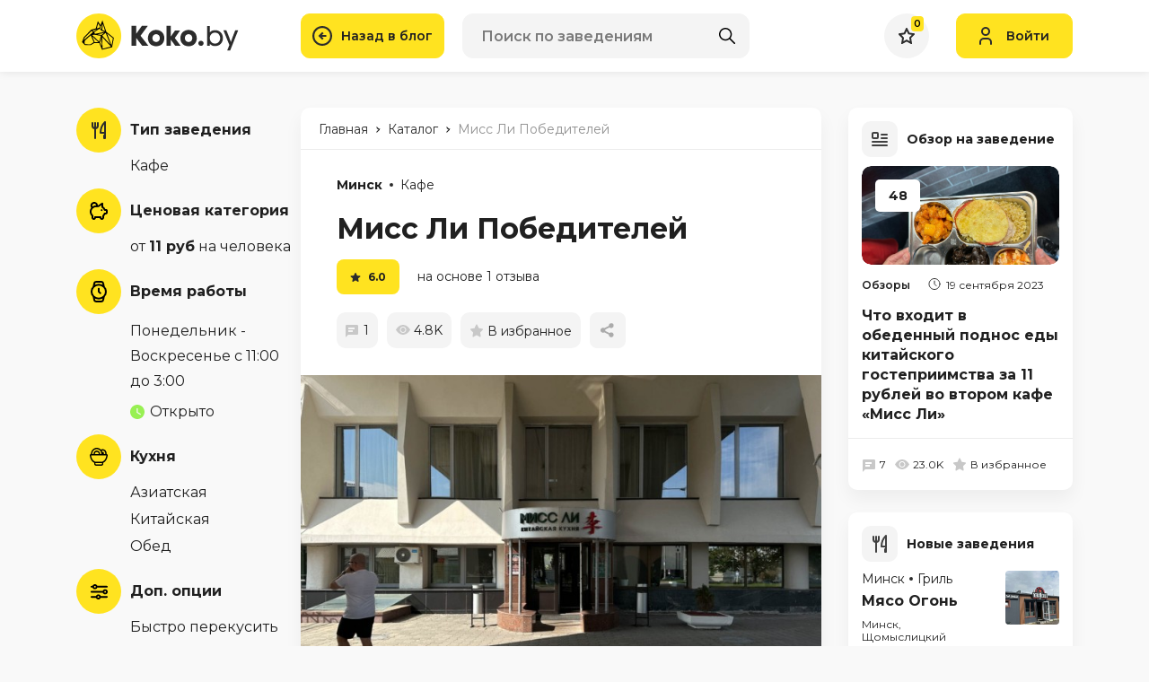

--- FILE ---
content_type: text/html; charset=UTF-8
request_url: https://koko.by/catalog/miss-li-pobeditelej
body_size: 33019
content:
<!DOCTYPE html>
<html>
<head>
    <meta http-equiv="content-type" content="text/html" charset="utf-8" />
    <meta http-equiv="X-UA-Compatible" content="IE=edge,chrome=1" />
    <meta name="viewport" content="width=device-width,initial-scale=1.0,minimum-scale=1.0,maximum-scale=1.0,user-scalable=no">
    <meta name="format-detection" content="telephone=no" />
    <!--colors-->
    <meta name="theme-color" content="#FFE320">
    <meta name="csrf-token" content="iCdZyMBz53pTmic9fXPPGgAXWXUkBenSarqLMYOG">
    <meta property="og:title" content="Мисс Ли Победителей"/>
<meta property="og:description" content="Мисс Ли Победителей"/>
<meta property="og:image" content="https://koko.by/storage/thumbs/posts/561/w315_h200_q90_px4Y6wwcLQLiPQpEXOQi.jpg"/>
<meta property="og:type" content="website"/>
<meta property="og:site_name" content="Koko.by"/>
<meta property="og:url" content="https://koko.by/catalog/miss-li-pobeditelej" />
            <title>Мисс Ли Победителей</title>
        <meta name="title" content="Мисс Ли Победителей">
        <meta name="description" content="Мисс Ли Победителей">
        <link rel="shortcut icon" href="https://koko.by/i/koko_by_favicon.svg" type="image/svg+xml" />
    <link rel="icon" href="https://koko.by/favicon.ico" type="image/x-icon">
    <base href="/"/>
    <link rel="stylesheet" href="/css/app.css?id=393218ed3a290bbc6ec2244b87ee5249">

    <script type="text/javascript" src="/js/app.js?id=ab5d21b3f35feb5f611d94ca54ad68e0"></script>


    <script src="https://koko.by/js/vendor/popper.min.js"></script>
    <script src="https://koko.by/js/vendor/jquery.tippy.min.js"></script>
    <script src="https://koko.by/js/main.js?v=17"></script>
    <script src="https://koko.by/js/add.js?v=17"></script>

    <link rel="preconnect" href="https://fonts.googleapis.com">
    <link rel="preconnect" href="https://fonts.gstatic.com" crossorigin>
    <link href="https://fonts.googleapis.com/css2?family=Montserrat:wght@400;600;700&display=swap" rel="stylesheet">
    <script type="text/javascript" src="https://yastatic.net/share2/share.js"></script>
            <script src="https://koko.by/js/vendor/ImageTools.js?v=17"></script>
    <script src="https://koko.by/js/catalog/comments.js?v=17"></script>
    <script src="https://koko.by/js/tippy.js?v=17"></script>

            <script>
            let coords = [53.911301, 27.542535];
            let address = 'просп. Победителей, 23';
        </script>
        <script src="https://api-maps.yandex.ru/2.1/?apikey=f3c6e36a-c77d-4be4-9c72-abcd220fbbd3&lang=ru-RU"
                type="text/javascript"></script>
        <script type="text/javascript" src="https://koko.by/js/map.js?v=2"></script>
    	<meta name="google-site-verification" content="lyFpYtsmz6yd5AaGD5AP_qcoZ5iU54KP9-6loXd1WRU" />
	<meta name="yandex-verification" content="95a18dec40c1a4f4" />

    <!-- Yandex.Metrika counter --> <script type="text/javascript" > (function(m,e,t,r,i,k,a){m[i]=m[i]||function(){(m[i].a=m[i].a||[]).push(arguments)}; m[i].l=1*new Date();k=e.createElement(t),a=e.getElementsByTagName(t)[0],k.async=1,k.src=r,a.parentNode.insertBefore(k,a)}) (window, document, "script", "https://mc.yandex.ru/metrika/tag.js", "ym"); ym(39660045, "init", { clickmap:true, trackLinks:true, accurateTrackBounce:true, webvisor:true, trackHash:true }); </script> <!-- /Yandex.Metrika counter -->
    <!-- Google tag (gtag.js) -->
<script async src="https://www.googletagmanager.com/gtag/js?id=UA-60537831-1"></script>
<script>
  window.dataLayer = window.dataLayer || [];
  function gtag(){dataLayer.push(arguments);}
  gtag('js', new Date());

  gtag('config', 'UA-60537831-1');
</script>

    </head>
<style>
    @-webkit-keyframes loading_icon_rotate {
        from {transform: rotate(0deg);}
        100% {transform: rotate(360deg);}
    }
</style>
<body>
<div class="b-wrapper p-catalog">
    <header class="s-header">
    <div class="header-middle">
        <div class="container lg-pt-15 lg-pb-15 sm-pt-10 sm-pb-10 pt-10 pb-10">
            <div class="row row-header-middle align-items-center align-items-center">
                <div class="col-h-logo col-12 col">
                    <div class="row xl-lg-gutters sm-md-gutters sm-gutters">
                                                <div class="col-auto col-header-logotype col">
                            <a  href="/"  class="koko_by_logo logo__link block__link">
                                <svg viewBox="0 0 182 50" xmlns="http://www.w3.org/2000/svg">
                                    <g class="logotype-image">
                                        <path d="M25.0591 50C38.8662 50 50.0591 38.8071 50.0591 25C50.0591 11.1929 38.8662 0 25.0591 0C11.252 0 0.059082 11.1929 0.059082 25C0.059082 38.8071 11.252 50 25.0591 50Z" fill="#FFE320"/>
                                        <path d="M33.5009 20.4918L29.0809 7.71729L26.9155 13.0909L24 8.52547L21.7618 16.6564L16.56 18.1209L8.44547 26.4027L6.30457 31.9246L9.6682 35.2236H16.1327L19.9509 32.9682L25.6246 33.0018L28.6755 40.4636L29.2937 40.3246L39.8827 37.6482L40.1691 36.2L41.8518 27.1609L33.5009 20.4918ZM37.9691 34.6364L28.8282 24.7191L32.7164 21.5718L37.9691 34.6364ZM29.4655 11.5818L29.4846 11.5736L30.0064 13.1736L32.1109 19.6209L28.9091 18.4746L29.4655 11.5818ZM31.3027 20.6473L20.9164 22.6991L19.9564 20.8482L23.6437 18.3936L25.9327 17.0473L25.9991 16.9946L28.2391 19.2673L31.3027 20.6473ZM27.1209 14.8064L28.4055 11.9955L27.9509 17.6846L26.6409 16.4891L27.1209 14.8064ZM24.3146 11.1527L26.4373 14.4655L25.71 15.9136L22.8009 16.6546L24.3146 11.1527ZM23.0518 17.6846L19.3509 20.1818L18 19.0127L23.0518 17.6846ZM9.43547 26.9418L16.9437 19.4173L18.5591 20.8482L8.23547 29.72L9.43547 26.9418ZM15.7991 34.4164L10.1437 34.3491L9.13366 33.3046L9.48638 30.2682L16.1364 24.3491L19.4018 31.9918L15.7991 34.4164ZM20.4964 31.9918L17.7509 25.5455L24.6755 31.9927L20.4964 31.9918ZM17.5155 23.9091L20.8482 23.8264L27.3937 24.8682L25.6264 31.5346L17.5155 23.9091ZM26.4546 32.6991L26.6427 31.7646L27.8518 27.6991L27.9164 27.5018L28.34 36.7564L26.4546 32.6991ZM27.9527 24.0127L23.5255 23.2546L31.0337 21.6727L27.9527 24.0127ZM29.2673 39.3764L28.8282 26.3073L38.5555 36.8573L29.2673 39.3764ZM39.3637 35.51L39.0909 35.14L34.1909 22.3164L40.79 27.5646L39.3637 35.51Z" fill="black"/>
                                    </g>
                                    <g class="logotype-text">
                                        <path d="M79.4136 13.8709V14.1864L71.57 24.8755L80.1409 35.7273V36.0118H73.4363L66.8582 27.4418V36.0118H61.4545V13.8709H66.8627V22.4727L72.9982 13.8709H79.4136Z" fill="#2C2C2C"/>
                                        <path d="M98.0509 27.47C98.0955 29.2452 97.6291 30.9959 96.7072 32.5136C95.9056 33.8506 94.729 34.9228 93.3236 35.5973C91.946 36.2335 90.4447 36.5573 88.9272 36.5454C87.4085 36.5566 85.9066 36.2273 84.5318 35.5818C83.1271 34.8981 81.9513 33.8212 81.1472 32.4818C80.2283 30.9745 79.7619 29.2348 79.8036 27.47C79.7832 26.0959 80.0527 24.7329 80.5945 23.47C81.0578 22.3659 81.7663 21.3816 82.6663 20.5918C83.5279 19.8596 84.513 19.2867 85.5754 18.9C86.6477 18.5022 87.7836 18.3037 88.9272 18.3145C90.0704 18.3242 91.2037 18.5274 92.2791 18.9154C93.3451 19.2945 94.3315 19.8681 95.1881 20.6073C96.0831 21.4016 96.7907 22.3846 97.26 23.4854C97.8027 24.7427 98.0723 26.1008 98.0509 27.47V27.47ZM84.8 27.47C84.7652 28.4573 85.0665 29.4271 85.6545 30.2209C86.1523 30.9112 86.8819 31.3995 87.71 31.5964C88.5058 31.7756 89.331 31.7808 90.129 31.6118C90.9667 31.4269 91.7053 30.9365 92.2009 30.2364C92.7867 29.4356 93.0872 28.4616 93.0545 27.47C93.0701 26.7326 92.9145 26.0017 92.6 25.3345C92.3388 24.7641 91.931 24.2731 91.4181 23.9118C90.9265 23.5817 90.3806 23.3408 89.8054 23.2C89.2295 23.0528 88.6259 23.0528 88.05 23.2C87.4805 23.3426 86.9403 23.5835 86.4536 23.9118C85.939 24.2725 85.5296 24.7635 85.2672 25.3345C84.9487 26.0007 84.7888 26.7316 84.8 27.47V27.47Z" fill="#2C2C2C"/>
                                        <path d="M105.348 25.0655V25.6364L110.061 18.9H115.5V19.1527L109.713 27.4073L116.069 35.7873V36.0091H110.251L105.349 29.3364V36.0091H100.384V13.8709H105.349L105.348 25.0655Z" fill="#2C2C2C"/>
                                        <path d="M134.202 27.47C134.246 29.2452 133.78 30.9959 132.858 32.5136C132.056 33.8506 130.88 34.9228 129.475 35.5973C128.097 36.2336 126.596 36.5573 125.078 36.5455C123.559 36.5566 122.057 36.2273 120.683 35.5818C119.278 34.8982 118.102 33.8212 117.298 32.4818C116.379 30.9747 115.912 29.2349 115.955 27.47C115.934 26.0959 116.203 24.7328 116.745 23.47C117.209 22.3656 117.918 21.3811 118.818 20.5909C119.68 19.8591 120.665 19.2863 121.727 18.8991C122.8 18.5013 123.936 18.3029 125.08 18.3136C126.223 18.3233 127.356 18.5265 128.432 18.9146C129.498 19.2936 130.484 19.8673 131.341 20.6064C132.236 21.4007 132.943 22.3838 133.413 23.4846C133.955 24.7422 134.224 26.1006 134.202 27.47V27.47ZM120.952 27.47C120.917 28.4571 121.218 29.4267 121.805 30.2209C122.303 30.9113 123.033 31.3995 123.861 31.5964C124.657 31.7756 125.482 31.7808 126.28 31.6118C127.118 31.4269 127.856 30.9365 128.352 30.2364C128.938 29.4356 129.238 28.4616 129.205 27.47C129.221 26.7326 129.065 26.0017 128.751 25.3346C128.49 24.7641 128.082 24.2732 127.569 23.9118C127.077 23.5818 126.532 23.3408 125.956 23.2C125.38 23.0529 124.777 23.0529 124.201 23.2C123.631 23.3428 123.091 23.5837 122.604 23.9118C122.091 24.2734 121.683 24.7643 121.422 25.3346C121.102 26.0004 120.941 26.7314 120.952 27.47V27.47Z" fill="#2C2C2C"/>
                                        <path d="M138.84 30.4736C139.621 30.4432 140.382 30.7218 140.959 31.2491C141.232 31.5115 141.447 31.829 141.588 32.1806C141.729 32.5321 141.793 32.9097 141.777 33.2882C141.773 33.6531 141.696 34.0135 141.549 34.3476C141.402 34.6818 141.19 34.9828 140.924 35.2327C140.655 35.5149 140.33 35.7379 139.97 35.8877C139.61 36.0375 139.223 36.1107 138.833 36.1027C138.456 36.1067 138.082 36.0313 137.736 35.8814C137.39 35.7315 137.079 35.5105 136.824 35.2327C136.562 34.9804 136.353 34.6785 136.209 34.3447C136.066 34.0108 135.99 33.6517 135.986 33.2882C135.973 32.9124 136.039 32.538 136.18 32.1894C136.321 31.8408 136.534 31.5257 136.805 31.2645C137.074 31.0036 137.393 30.7993 137.742 30.6634C138.092 30.5276 138.465 30.4631 138.84 30.4736V30.4736Z" fill="#2C2C2C"/>
                                        <path d="M148.778 13.8927V21.1345C150.001 19.4691 151.919 18.6364 154.534 18.6364C155.731 18.569 156.93 18.7615 158.046 19.2009C159.162 19.6403 160.17 20.3161 161.001 21.1818C162.55 22.8751 163.383 25.1023 163.325 27.3964C163.397 29.7293 162.577 32.002 161.033 33.7518C159.504 35.4603 157.316 36.3142 154.471 36.3136C151.794 36.2712 149.896 35.407 148.778 33.7209V36.0291H145.678V13.8927H148.778ZM148.778 27.46C148.731 28.2741 148.853 29.0891 149.136 29.8539C149.419 30.6186 149.857 31.3165 150.423 31.9036C151.465 32.9444 152.871 33.5396 154.344 33.5636C155.158 33.6265 155.975 33.4975 156.731 33.1871C157.486 32.8767 158.158 32.3935 158.693 31.7764C159.731 30.5582 160.278 28.997 160.227 27.3973C160.236 25.8571 159.703 24.3628 158.724 23.1746C158.22 22.5772 157.586 22.1029 156.871 21.7878C156.156 21.4727 155.378 21.3251 154.597 21.3564C153.845 21.3352 153.095 21.4641 152.393 21.7355C151.69 22.0069 151.049 22.4154 150.506 22.9373C149.914 23.5256 149.454 24.2331 149.156 25.0128C148.858 25.7925 148.729 26.6267 148.778 27.46V27.46Z" fill="#2C2C2C"/>
                                        <path d="M172.155 31.8564L174.148 26.29L177.089 18.6682H180.378L171.396 41.3118H168.107L170.511 35.1445L163.838 18.6682H167.127L170.226 26.2582L172.155 31.8564Z" fill="#2C2C2C"/>
                                    </g>
                                </svg>
                            </a>
                        </div>
													<div class="col-auto col-header-back-to-blog-mobile-btn">
									<a href="https://koko.by" class="default-rounded-btn fcm back-btn">
										<svg width="24" height="24" viewBox="0 0 24 24" fill="none" xmlns="http://www.w3.org/2000/svg">
										<g clip-path="url(#clip0_66_6)">
										<path d="M0.326837 12.789L7.46884 19.931C7.90459 20.3668 8.6113 20.3668 9.04705 19.931C9.48289 19.4952 9.48289 18.7886 9.04705 18.3528L3.81008 13.1158L22.8841 13.1158C23.5003 13.1158 24 12.6162 24 11.9999C24 11.3837 23.5003 10.884 22.8841 10.884L3.81008 10.884L9.04687 5.64699C9.48271 5.21114 9.48271 4.50462 9.04687 4.06878C8.82904 3.85104 8.54336 3.74194 8.25777 3.74194C7.97218 3.74194 7.68658 3.85104 7.46866 4.06878L0.326837 11.2108C-0.109003 11.6466 -0.109003 12.3532 0.326837 12.789Z" fill="black"></path>
										</g>
										<defs>
										<clipPath id="clip0_66_6">
										<rect width="24" height="24" fill="white" transform="matrix(-1 0 0 -1 24 24)"></rect>
										</clipPath>
										</defs>
										</svg>
									</a>
								</div>
						                    </div>
                </div>
                <div class="col-h-search col-12 col">
                                            <div class="row xxl-lg-gutters md-gutters">
                            <div class="col-btn col">
                                <div class="w-btn-back">
                                    <a href="https://koko.by" class="button block back-btn">
                                        <div class="w-icon-left">
                                            <div class="icon">
                                                <svg width="22" height="22" viewBox="0 0 22 22" fill="none" xmlns="http://www.w3.org/2000/svg"><path d="M11 15.4L12.54 13.86L10.78 12.1H15.4V9.9H10.78L12.54 8.14L11 6.6L6.6 11L11 15.4ZM11 22C9.47833 22 8.04833 21.7111 6.71 21.1332C5.37167 20.5561 4.2075 19.7725 3.2175 18.7825C2.2275 17.7925 1.44393 16.6283 0.8668 15.29C0.288933 13.9517 0 12.5217 0 11C0 9.47833 0.288933 8.04833 0.8668 6.71C1.44393 5.37167 2.2275 4.2075 3.2175 3.2175C4.2075 2.2275 5.37167 1.44357 6.71 0.8657C8.04833 0.288567 9.47833 0 11 0C12.5217 0 13.9517 0.288567 15.29 0.8657C16.6283 1.44357 17.7925 2.2275 18.7825 3.2175C19.7725 4.2075 20.5561 5.37167 21.1332 6.71C21.7111 8.04833 22 9.47833 22 11C22 12.5217 21.7111 13.9517 21.1332 15.29C20.5561 16.6283 19.7725 17.7925 18.7825 18.7825C17.7925 19.7725 16.6283 20.5561 15.29 21.1332C13.9517 21.7111 12.5217 22 11 22ZM11 19.8C13.4567 19.8 15.5375 18.9475 17.2425 17.2425C18.9475 15.5375 19.8 13.4567 19.8 11C19.8 8.54333 18.9475 6.4625 17.2425 4.7575C15.5375 3.0525 13.4567 2.2 11 2.2C8.54333 2.2 6.4625 3.0525 4.7575 4.7575C3.0525 6.4625 2.2 8.54333 2.2 11C2.2 13.4567 3.0525 15.5375 4.7575 17.2425C6.4625 18.9475 8.54333 19.8 11 19.8Z" fill="#2C2C2C"/></svg>
                                            </div>
                                            <div class="text">Назад в блог</div>
                                        </div>
                                    </a>
                                </div>
                            </div>
                            <div class="col-search col col-12">
                                <div class="w-header-search">
    <form class="search" action="https://koko.by/places-search" id="_js-places-search-form">
        <input type="text" id="header-places-search-input" autocomplete="off" class="input__default" name="search" placeholder="Поиск по заведениям">
        <button class="search-submit fcm">
            <svg width="18px" height="18px" version="1.1" xmlns="http://www.w3.org/2000/svg" xmlns:xlink="http://www.w3.org/1999/xlink" x="0px" y="0px"
                 viewBox="0 0 512.005 512.005" style="enable-background:new 0 0 512.005 512.005;" xml:space="preserve">
										<path d="M505.749,475.587l-145.6-145.6c28.203-34.837,45.184-79.104,45.184-127.317c0-111.744-90.923-202.667-202.667-202.667
										S0,90.925,0,202.669s90.923,202.667,202.667,202.667c48.213,0,92.48-16.981,127.317-45.184l145.6,145.6
										c4.16,4.16,9.621,6.251,15.083,6.251s10.923-2.091,15.083-6.251C514.091,497.411,514.091,483.928,505.749,475.587z
										M202.667,362.669c-88.235,0-160-71.765-160-160s71.765-160,160-160s160,71.765,160,160S290.901,362.669,202.667,362.669z"/>
										</svg>
        </button>
    </form>

    <div class="header-search-inset _js-ajax-search-result"></div>
</div>                            </div>
                        </div>
                    
                </div>
                <div class="col-h-cabinet col-12 col">
                    <div class="w-header-cabinet">
                        <div class="row xl-lg-gutters sm-md-gutters sm-gutters justify-content-end align-items-center">
                            <div class="col-auto col col-mobile-only">
                                <a href="" class="mobile-btn__link fcm search _js-b-mobile-search">
                                    <svg width="18px" height="18px" version="1.1" xmlns="http://www.w3.org/2000/svg" xmlns:xlink="http://www.w3.org/1999/xlink" x="0px" y="0px"
                                         viewBox="0 0 512.005 512.005" style="enable-background:new 0 0 512.005 512.005;" xml:space="preserve">
											<path d="M505.749,475.587l-145.6-145.6c28.203-34.837,45.184-79.104,45.184-127.317c0-111.744-90.923-202.667-202.667-202.667
											S0,90.925,0,202.669s90.923,202.667,202.667,202.667c48.213,0,92.48-16.981,127.317-45.184l145.6,145.6
											c4.16,4.16,9.621,6.251,15.083,6.251s10.923-2.091,15.083-6.251C514.091,497.411,514.091,483.928,505.749,475.587z
											M202.667,362.669c-88.235,0-160-71.765-160-160s71.765-160,160-160s160,71.765,160,160S290.901,362.669,202.667,362.669z"/>
											</svg>
                                    <div class="close-icon">
                                        <svg xmlns="http://www.w3.org/2000/svg" version="1.1" xmlns:xlink="http://www.w3.org/1999/xlink" width="100%" height="100%" x="0" y="0" viewBox="0 0 311 311.07733" style="enable-background:new 0 0 512 512" xml:space="preserve" class=""><path xmlns="http://www.w3.org/2000/svg" d="m16.035156 311.078125c-4.097656 0-8.195312-1.558594-11.308594-4.695313-6.25-6.25-6.25-16.382812 0-22.632812l279.0625-279.0625c6.25-6.25 16.382813-6.25 22.632813 0s6.25 16.382812 0 22.636719l-279.058594 279.058593c-3.136719 3.117188-7.234375 4.695313-11.328125 4.695313zm0 0" data-original="#000000" class=""></path><path xmlns="http://www.w3.org/2000/svg" d="m295.117188 311.078125c-4.097657 0-8.191407-1.558594-11.308594-4.695313l-279.082032-279.058593c-6.25-6.253907-6.25-16.386719 0-22.636719s16.382813-6.25 22.636719 0l279.058594 279.0625c6.25 6.25 6.25 16.382812 0 22.632812-3.136719 3.117188-7.230469 4.695313-11.304687 4.695313zm0 0" data-original="#000000" class=""></path></svg>
                                    </div>
                                </a>
                            </div>
                            <div class="col-auto col">
                                <a href="https://koko.by/featured" class="default-rounded-btn fcm fav _js-wishlist-total">
                                    <svg width="18" height="18" viewBox="0 0 18 18" fill="none" xmlns="http://www.w3.org/2000/svg">
                                        <path d="M11.995 6.40479L16.8633 7.12149L13.314 10.7537L12.9591 11.1168L13.0429 11.6175L13.9293 16.9174L9.47854 14.4459L8.99306 14.1763L8.50758 14.4459L4.0742 16.9078L4.94325 11.7119L5.027 11.2111L4.67216 10.848L1.05353 7.14493L6.08107 6.40479L6.61825 6.32571L6.84448 5.83212L8.99496 1.14031L11.2379 5.84575L11.4674 6.32712L11.995 6.40479Z" fill="#FAFAFA" stroke="#2C2C2C" stroke-width="2"/>
                                    </svg>
                                                                            <div class="counter">0</div>
                                                                    </a>
                            </div>

                                                            <div class="col-auto col">
                                    <a class="button header-login-btn login  _js-b-pop" data-pop-id="popup-login">
                                        <div class="w-icon-left">
                                            <div class="icon">
                                                <svg width="14" height="20" viewBox="0 0 14 20" fill="none" xmlns="http://www.w3.org/2000/svg">
                                                    <path d="M1 19V17C1 14.7909 2.79086 13 5 13H9C11.2091 13 13 14.7909 13 17V19M11 5C11 7.20914 9.20914 9 7 9C4.79086 9 3 7.20914 3 5C3 2.79086 4.79086 1 7 1C9.20914 1 11 2.79086 11 5Z" stroke="#2C2C2C" stroke-width="2" stroke-linecap="round" stroke-linejoin="round"/>
                                                </svg>
                                            </div>
                                            <div class="text">Войти</div>
                                        </div>
                                    </a>
                                </div>
                                                    </div>
                    </div>
                </div>
            </div>
        </div>
    </div>
    </header>
<div class="header-empty"></div>
        <section class="s-line s-page-content xl-pt-40 md-pt-20 pt-0">
        <div class="container">
            <div class="row row-page-content">
                <div class="col-aside-nav col-sibling-section-have-no-ranking order-xl-1 order-lg-3 order-2 col">
    <div class="_js-aside-nav-top">
        <div class="w-aside-nav-group">
            <ul class="ul-navigation-aside-nav category tags-list">
                                                    <li class="li">
                        <div class="__link navigation-aside-nav__link">
                            <div class="w-icon-left">
                                <div class="icon">
                                    <div class="default-rounded-btn fcm">
                                        <svg width="16" height="20" viewBox="0 0 16 20" fill="none"
                                             xmlns="http://www.w3.org/2000/svg">
                                            <path
                                                d="M15 13V1C10.184 5.594 9.977 9.319 10 13H15ZM15 13V19H14V16M4 2V19M1 2V5C1 6.65685 2.34315 8 4 8C5.65685 8 7 6.65685 7 5V2"
                                                stroke="#2C2C2C" stroke-width="2" stroke-linecap="round"
                                                stroke-linejoin="round"></path>
                                        </svg>
                                    </div>
                                </div>
                                <div class="text">
                                    <div class="row no-gutters align-items-center">
                                        <div class="col-12 col">
                                                        <span class="color-black">
                                                            <span class="dashed">Тип заведения</span>
                                                        </span>
                                        </div>
                                    </div>
                                    <div class="w-secondary-tags">
                                        <ul class="ul">
                                                                                            <li class="li">
                                                    <a href="https://koko.by/catalog/cafe"
                                                       class="__link color-black no-underline__link">
                                                        <span class="dashed">Кафе</span>
                                                    </a>
                                                </li>
                                                                                    </ul>
                                    </div>
                                </div>
                            </div>
                        </div>
                    </li>
                                                    <li class="li">
                        <div class="__link navigation-aside-nav__link">
                            <div class="w-icon-left">
                                <div class="icon">
                                    <div class="default-rounded-btn fcm">
                                        <svg width="20" height="20" viewBox="0 0 20 20" fill="none"
                                             xmlns="http://www.w3.org/2000/svg">
                                            <path
                                                d="M13.2727 9.1716V9.18182M3.03858 6.49357C2.58181 6.14927 2.231 5.68781 2.02492 5.1602C1.81884 4.63259 1.76552 4.05937 1.87084 3.50389C1.97617 2.94842 2.23605 2.43232 2.62176 2.01264C3.00746 1.59296 3.50397 1.28604 4.05641 1.12581C4.60885 0.965572 5.19571 0.958259 5.75213 1.10468C6.30854 1.25109 6.81284 1.54554 7.2093 1.95547C7.60575 2.36541 7.87892 2.87486 7.9986 3.42753C8.11829 3.9802 8.07983 4.55457 7.88749 5.08714M14.001 1.81818V5.66186C15.2386 6.38564 16.1809 7.53108 16.659 8.89305H18C18.2652 8.89305 18.5196 8.99953 18.7071 9.18907C18.8946 9.37862 19 9.63569 19 9.90374V11.9251C19 12.1932 18.8946 12.4503 18.7071 12.6398C18.5196 12.8293 18.2652 12.9358 18 12.9358H16.658C16.322 13.896 15.751 14.7551 15 15.4353V17.484C15 17.886 14.842 18.2716 14.5607 18.556C14.2793 18.8403 13.8978 19 13.5 19C13.1022 19 12.7206 18.8403 12.4393 18.556C12.158 18.2716 12 17.886 12 17.484V16.8947C11.6695 16.9507 11.335 16.9787 11 16.9786H6.99998C6.66492 16.9787 6.33043 16.9507 5.99998 16.8947V17.484C5.99998 17.886 5.84194 18.2716 5.56064 18.556C5.27933 18.8403 4.8978 19 4.49997 19C4.10215 19 3.72062 18.8403 3.43931 18.556C3.15801 18.2716 2.99997 17.886 2.99997 17.484V15.4626L3.00097 15.4353C2.09499 14.6166 1.45633 13.5392 1.16951 12.3457C0.882686 11.1521 0.961225 9.89869 1.39473 8.75124C1.82824 7.60379 2.59627 6.61643 3.59719 5.91984C4.59811 5.22325 5.78472 4.85027 6.99998 4.85027H9.49998L14 1.81818H14.001Z"
                                                stroke="black" stroke-width="2" stroke-linecap="round"
                                                stroke-linejoin="round"/>
                                        </svg>
                                    </div>
                                </div>
                                <div class="text">
                                    <div class="row no-gutters align-items-center">
                                        <div class="col-12 col"><span class="dash">Ценовая категория</span></div>
                                    </div>
                                    <div class="w-secondary-tags">
                                        <ul class="ul">
                                            <li class="li">
                                                <div class="__link color-black no-underline__link">
                                                    от <b>11 руб</b> на человека
                                                </div>
                                            </li>
                                        </ul>
                                    </div>
                                </div>
                            </div>
                        </div>
                    </li>
                

                <li class="li">
                    <div class="__link navigation-aside-nav__link">
                        <div class="w-icon-left">
                            <div class="icon">
                                <div class="default-rounded-btn fcm">
                                    <svg width="18" height="24" viewBox="0 0 18 24" fill="none"
                                         xmlns="http://www.w3.org/2000/svg">
                                        <path
                                            d="M3.28571 17.5L3.84059 20.1703C4.05003 21.1783 4.15476 21.6823 4.42816 22.0593C4.66926 22.3917 5.00111 22.6535 5.38707 22.8159C5.82475 23 6.35874 23 7.42671 23H10.5733C11.6413 23 12.1752 23 12.6129 22.8159C12.9989 22.6535 13.3307 22.3917 13.5718 22.0593C13.8452 21.6823 13.95 21.1783 14.1594 20.1703L14.7143 17.5M3.28571 6.5L3.84059 3.82967C4.05003 2.82171 4.15476 2.31773 4.42816 1.94075C4.66926 1.60831 5.00111 1.34646 5.38707 1.18411C5.82475 1 6.35874 1 7.42671 1H10.5733C11.6413 1 12.1752 1 12.6129 1.18411C12.9989 1.34646 13.3307 1.60831 13.5718 1.94075C13.8452 2.31773 13.95 2.82171 14.1594 3.82967L14.7143 6.5M9 8.7V12L10.7143 13.65M17 12C17 16.2526 13.4183 19.7 9 19.7C4.58172 19.7 1 16.2526 1 12C1 7.74741 4.58172 4.3 9 4.3C13.4183 4.3 17 7.74741 17 12Z"
                                            stroke="black" stroke-width="2" stroke-linecap="round"
                                            stroke-linejoin="round"></path>
                                    </svg>
                                </div>
                            </div>
                            <div class="text">
                                <div class="row no-gutters align-items-center">
                                    <div class="col-12 col"><span class="dash">Время работы</span></div>
                                </div>
                                <div class="w-secondary-tags">
                                    <ul class="ul">
                                                                                    <li></li>
                                            <li class="li">
                                                                                                    <div class="__link color-black no-underline__link" style="line-height: 28px;">
                                                                                                                    
                                                            Понедельник - Воскресенье
                                                            с 11:00 до 3:00
                                                                                                            </div>
                                                                                            </li>
                                            <li></li>
                                            <li class="li">
                                                <div class="__link color-black no-underline__link">
                                                    <div class="w-icon-left time mt-10" >
                                                        <div class="icon" style="top: 2px">
                                                            <svg width="16" height="16" viewBox="0 0 13 13" fill="none"
                                                                 xmlns="http://www.w3.org/2000/svg">
                                                                <path
                                                                    d="M6.5 0C5.64641 0 4.80117 0.168127 4.01256 0.494783C3.22394 0.821439 2.50739 1.30023 1.90381 1.90381C0.684819 3.12279 0 4.77609 0 6.5C0 8.22391 0.684819 9.87721 1.90381 11.0962C2.50739 11.6998 3.22394 12.1786 4.01256 12.5052C4.80117 12.8319 5.64641 13 6.5 13C8.22391 13 9.87721 12.3152 11.0962 11.0962C12.3152 9.87721 13 8.22391 13 6.5C13 5.64641 12.8319 4.80117 12.5052 4.01256C12.1786 3.22394 11.6998 2.50739 11.0962 1.90381C10.4926 1.30023 9.77606 0.821439 8.98744 0.494783C8.19883 0.168127 7.35359 0 6.5 0ZM9.23 9.23L5.85 7.15V3.25H6.825V6.63L9.75 8.385L9.23 9.23Z"
                                                                    fill="#98F053"/>
                                                            </svg>

                                                        </div>
                                                        <div
                                                            class="text">Открыто</div>

                                                    </div>
                                                </div>
                                            </li>
                                                                            </ul>
                                </div>
                            </div>
                        </div>
                    </div>
                </li>


                                    <li class="li">
                        <div class="__link navigation-aside-nav__link">
                            <div class="w-icon-left">
                                <div class="icon">
                                    <div class="default-rounded-btn fcm">
                                        <svg width="20" height="20" viewBox="0 0 20 20"
                                             xmlns="http://www.w3.org/2000/svg">
                                            <path
                                                d="M1.26049 6.93699V6.92314C1.26048 5.55555 1.64395 4.21858 2.36253 3.08093C3.08111 1.94327 4.1026 1.05589 5.29814 0.530747C6.49367 0.00560203 7.80968 -0.133781 9.08013 0.130183C10.3506 0.394147 11.5185 1.04963 12.4367 2.01394C13.1591 1.63734 13.966 1.479 14.7682 1.55641C15.5705 1.63382 16.3368 1.94397 16.9827 2.45259C17.6285 2.96121 18.1286 3.64849 18.4278 4.43852C18.727 5.22854 18.8136 6.09055 18.678 6.9293C18.8774 6.94884 19.0707 7.01155 19.246 7.11354C19.4214 7.21552 19.5749 7.35458 19.6971 7.52204C19.8193 7.6895 19.9075 7.88176 19.9562 8.08682C20.0049 8.29189 20.0131 8.50536 19.9802 8.7139C19.3218 12.897 17.6934 15.5446 15.0978 16.6585V17.6923C15.0978 18.3044 14.8676 18.8913 14.4579 19.3241C14.0482 19.7569 13.4924 20 12.913 20H7.08674C6.50728 20 5.95156 19.7569 5.54182 19.3241C5.13208 18.8913 4.9019 18.3044 4.9019 17.6923V16.6585C2.3063 15.5446 0.67787 12.897 0.0195043 8.7139C-0.0122695 8.51089 -0.00516471 8.30322 0.0403981 8.10316C0.0859608 7.90311 0.169056 7.71474 0.284765 7.5492C0.400475 7.38366 0.546447 7.24433 0.714044 7.13943C0.881641 7.03454 1.06746 6.96623 1.26049 6.93853V6.93699ZM2.71705 6.92314H4.17362C4.17362 5.90308 4.55726 4.92481 5.24016 4.20352C5.92305 3.48223 6.84926 3.07701 7.81502 3.07701C8.78078 3.07701 9.70698 3.48223 10.3899 4.20352C11.0728 4.92481 11.4564 5.90308 11.4564 6.92314H12.913C12.913 5.49506 12.3759 4.12547 11.4198 3.11566C10.4638 2.10586 9.16708 1.53856 7.81502 1.53856C6.46295 1.53856 5.16627 2.10586 4.21021 3.11566C3.25416 4.12547 2.71705 5.49506 2.71705 6.92314ZM5.63018 6.92314H9.99986C9.99986 6.31111 9.76967 5.72414 9.35993 5.29137C8.9502 4.85859 8.39447 4.61546 7.81502 4.61546C7.23556 4.61546 6.67984 4.85859 6.2701 5.29137C5.86036 5.72414 5.63018 6.31111 5.63018 6.92314ZM15.6309 6.92314H17.1909C17.3009 6.46849 17.3111 5.99332 17.2209 5.53384C17.1306 5.07437 16.9423 4.64271 16.6702 4.27177C16.3981 3.90083 16.0494 3.60038 15.6507 3.39334C15.252 3.18629 14.8138 3.0781 14.3695 3.07701C14.02 3.07701 13.6879 3.14162 13.3791 3.26009C13.6369 3.69701 13.8495 4.16777 14.0127 4.66162C14.2901 4.58894 14.5816 4.6039 14.8511 4.70465C15.1205 4.8054 15.356 4.9875 15.5284 5.22835C15.7007 5.4692 15.8023 5.7582 15.8205 6.05948C15.8388 6.36077 15.7728 6.66108 15.6309 6.92314ZM13.6413 16.9231H6.35846V17.6923C6.35846 17.8963 6.43519 18.092 6.57176 18.2362C6.70834 18.3805 6.89358 18.4615 7.08674 18.4615H12.913C13.1061 18.4615 13.2914 18.3805 13.428 18.2362C13.5645 18.092 13.6413 17.8963 13.6413 17.6923V16.9231ZM5.84575 15.3846H14.154C16.4641 14.6 17.9265 12.3816 18.544 8.4616H1.45567C2.07325 12.3816 3.53564 14.6 5.84575 15.3846Z"/>
                                        </svg>
                                    </div>
                                </div>
                                <div class="text">
                                    <div class="row no-gutters align-items-center">
                                        <div class="col-12 col"><span class="dash">Кухня</span></div>
                                    </div>
                                    <div class="w-secondary-tags">
                                        <ul class="ul">
                                                                                            <li class="li">
                                                    <a href="https://koko.by/catalog/asian"
                                                       class="__link color-black no-underline__link">
                                                        <span class="dashed">Азиатская</span>
                                                    </a>
                                                </li>
                                                                                            <li class="li">
                                                    <a href="https://koko.by/catalog/kitay"
                                                       class="__link color-black no-underline__link">
                                                        <span class="dashed">Китайская</span>
                                                    </a>
                                                </li>
                                                                                            <li class="li">
                                                    <a href="https://koko.by/catalog/obed"
                                                       class="__link color-black no-underline__link">
                                                        <span class="dashed">Обед</span>
                                                    </a>
                                                </li>
                                                                                    </ul>
                                    </div>
                                </div>
                            </div>
                        </div>
                    </li>
                                                    <li class="li">
                        <div class="__link navigation-aside-nav__link">
                            <div class="w-icon-left">
                                <div class="icon">
                                    <div class="default-rounded-btn fcm">
                                        <svg width="19" height="17" viewBox="0 0 19 17"
                                             xmlns="http://www.w3.org/2000/svg">
                                            <path
                                                d="M16.1432 5.65924C15.5555 5.66089 14.9826 5.84378 14.5032 6.18283C14.0238 6.52188 13.6612 7.00051 13.4653 7.55308H0.9496C0.69775 7.55308 0.456216 7.65284 0.278131 7.83043C0.100047 8.00801 0 8.24886 0 8.5C0 8.75114 0.100047 8.99199 0.278131 9.16957C0.456216 9.34715 0.69775 9.44692 0.9496 9.44692H13.4653C13.6395 9.93825 13.9459 10.3723 14.351 10.7017C14.756 11.031 15.2441 11.2429 15.7618 11.3141C16.2795 11.3853 16.8069 11.3132 17.2862 11.1055C17.7656 10.8979 18.1784 10.5628 18.4795 10.1368C18.7807 9.71091 18.9585 9.21058 18.9936 8.69061C19.0286 8.17065 18.9196 7.65108 18.6784 7.18878C18.4372 6.72647 18.073 6.33924 17.6259 6.06947C17.1788 5.7997 16.6658 5.65778 16.1432 5.65924ZM16.1432 9.44692C15.9554 9.44692 15.7718 9.39138 15.6156 9.28733C15.4595 9.18329 15.3378 9.0354 15.2659 8.86237C15.194 8.68934 15.1752 8.49895 15.2118 8.31526C15.2485 8.13158 15.3389 7.96286 15.4717 7.83043C15.6045 7.698 15.7737 7.60781 15.9579 7.57128C16.1421 7.53474 16.3331 7.55349 16.5066 7.62516C16.6801 7.69683 16.8284 7.8182 16.9328 7.97392C17.0371 8.12964 17.0928 8.31272 17.0928 8.5C17.0928 8.75114 16.9928 8.99199 16.8147 9.16957C16.6366 9.34715 16.3951 9.44692 16.1432 9.44692ZM0.9496 3.7654H2.07013C2.26974 4.31381 2.63384 4.78764 3.11295 5.12249C3.59205 5.45734 4.16293 5.63697 4.748 5.63697C5.33307 5.63697 5.90395 5.45734 6.38305 5.12249C6.86216 4.78764 7.22626 4.31381 7.42587 3.7654H18.0424C18.2942 3.7654 18.5358 3.66564 18.7139 3.48806C18.892 3.31047 18.992 3.06962 18.992 2.81848C18.992 2.56734 18.892 2.32649 18.7139 2.14891C18.5358 1.97133 18.2942 1.87156 18.0424 1.87156H7.42587C7.22626 1.32315 6.86216 0.849327 6.38305 0.514479C5.90395 0.17963 5.33307 0 4.748 0C4.16293 0 3.59205 0.17963 3.11295 0.514479C2.63384 0.849327 2.26974 1.32315 2.07013 1.87156H0.9496C0.69775 1.87156 0.456216 1.97133 0.278131 2.14891C0.100047 2.32649 0 2.56734 0 2.81848C0 3.06962 0.100047 3.31047 0.278131 3.48806C0.456216 3.66564 0.69775 3.7654 0.9496 3.7654ZM4.748 1.87156C4.93581 1.87156 5.11941 1.9271 5.27557 2.03115C5.43173 2.1352 5.55344 2.28309 5.62532 2.45611C5.69719 2.62914 5.71599 2.81953 5.67935 3.00322C5.64271 3.1869 5.55227 3.35563 5.41947 3.48806C5.28666 3.62049 5.11746 3.71067 4.93326 3.74721C4.74905 3.78375 4.55812 3.76499 4.3846 3.69332C4.21109 3.62165 4.06278 3.50028 3.95844 3.34456C3.85409 3.18884 3.7984 3.00577 3.7984 2.81848C3.7984 2.56734 3.89845 2.32649 4.07653 2.14891C4.25462 1.97133 4.49615 1.87156 4.748 1.87156ZM18.0424 13.2346H11.2243C11.0247 12.6862 10.6606 12.2124 10.1815 11.8775C9.70235 11.5427 9.13147 11.363 8.5464 11.363C7.96133 11.363 7.39045 11.5427 6.91135 11.8775C6.43224 12.2124 6.06814 12.6862 5.86853 13.2346H0.9496C0.69775 13.2346 0.456216 13.3344 0.278131 13.5119C0.100047 13.6895 0 13.9304 0 14.1815C0 14.4327 0.100047 14.6735 0.278131 14.8511C0.456216 15.0287 0.69775 15.1284 0.9496 15.1284H5.86853C6.06814 15.6768 6.43224 16.1507 6.91135 16.4855C7.39045 16.8204 7.96133 17 8.5464 17C9.13147 17 9.70235 16.8204 10.1815 16.4855C10.6606 16.1507 11.0247 15.6768 11.2243 15.1284H18.0424C18.2942 15.1284 18.5358 15.0287 18.7139 14.8511C18.892 14.6735 18.992 14.4327 18.992 14.1815C18.992 13.9304 18.892 13.6895 18.7139 13.5119C18.5358 13.3344 18.2942 13.2346 18.0424 13.2346ZM8.5464 15.1284C8.35859 15.1284 8.17499 15.0729 8.01883 14.9689C7.86267 14.8648 7.74096 14.7169 7.66908 14.5439C7.59721 14.3709 7.57841 14.1805 7.61505 13.9968C7.65169 13.8131 7.74213 13.6444 7.87493 13.5119C8.00774 13.3795 8.17694 13.2893 8.36114 13.2528C8.54535 13.2163 8.73628 13.235 8.9098 13.3067C9.08331 13.3783 9.23162 13.4997 9.33596 13.6554C9.44031 13.8112 9.496 13.9942 9.496 14.1815C9.496 14.4327 9.39595 14.6735 9.21787 14.8511C9.03978 15.0287 8.79825 15.1284 8.5464 15.1284Z"/>
                                        </svg>
                                    </div>
                                </div>
                                <div class="text">
                                    <div class="row no-gutters align-items-center">
                                        <div class="col-12 col"><span class="dash">Доп. опции</span></div>
                                    </div>
                                    <div class="w-secondary-tags">
                                        <ul class="ul">
                                                                                            <li class="li">
                                                    <a href="https://koko.by/catalog/bystro"
                                                       class="__link color-black no-underline__link">
                                                        <span class="dashed">Быстро перекусить</span>
                                                    </a>
                                                </li>
                                                                                            <li class="li">
                                                    <a href="https://koko.by/catalog/navinos"
                                                       class="__link color-black no-underline__link">
                                                        <span class="dashed">Еда навынос</span>
                                                    </a>
                                                </li>
                                                                                    </ul>
                                    </div>
                                </div>
                            </div>
                        </div>
                    </li>
                            </ul>
        </div>
    </div>
</div>
                <div class="col-content order-xl-2 order-lg-1 order-1 col col-mobile-article-content _js-col-content">
                    <div class="w-article-center-content">
                        <div class="w-default-posts-list">
                            <div class="w-default-post-list-item ranking-aside ranking-mobile-relative xxl-mb-30 mb-15">
                                <div class="frame overflow-inherit">
                                    <div class="w-breadcrumbs-mobile-scroll-shadow">
                                        <div class="w-breadcrumbs-mobile-scroll-shadow" itemscope itemtype="http://schema.org/BreadcrumbList">
        <div class="w-breadcrumbs">
                    <span itemprop="itemListElement" itemscope itemtype="https://schema.org/ListItem">
                            <a href="/" itemprop="item" class="__link">
                <span itemprop="name">Главная</span>
                <meta itemprop="position" content="1">
            </a>
                    <span class="hr">-</span>
                        </span>
                    <span itemprop="itemListElement" itemscope itemtype="https://schema.org/ListItem">
                            <a href="https://koko.by/catalog" itemprop="item" class="__link">
                <span itemprop="name">Каталог</span>
                <meta itemprop="position" content="2">
            </a>
                    <span class="hr">-</span>
                        </span>
                    <span itemprop="itemListElement" itemscope itemtype="https://schema.org/ListItem">
                            <span class="page-name" itemprop="item">
                <span itemprop="name">Мисс Ли Победителей</span>
                <meta itemprop="position" content="3">
            </span>
                        </span>
            </div>
    </div>
                                    </div>
                                    <div class="w-default-post-article _js-article-post-height">
                                        <div class="w-post-header-frame">
                                            <div class="frame">
                                                <div class="post-top-info dotts-separated">
                                                    <div class="row md-gutters md-pb-10 pb-0">
                                                        <div class="col-auto col pb-10">
                                                            <a href="https://koko.by/catalog/minsk"
                                                               class="__link color-black no-underline__link"><span
                                                                    class="dashed"><b>Минск</b></span></a>
                                                        </div>
                                                                                                                    <div class="col-auto col pb-10">
                                                                Кафе
                                                            </div>
                                                                                                            </div>
                                                </div>

                                                <h1 class="pagetitle posttitle _js-pagetitle-text">Мисс Ли Победителей</h1>

                                                <div class="w-ranking-row md-mt-15 mt-5">
        <div class="row row-ranking-row align-items-center xs-md-gutters sm-gutters">
            <div class="col-auto">
                <div class="w-ranking-cloud">
                    <div class="cloud">
                        <div class="w-icon-left">
                            <div class="icon">
                                <svg viewBox="0 0 12 12" fill="none" xmlns="http://www.w3.org/2000/svg"><path d="M6 9.71217L8.90991 11.4003C9.44281 11.7096 10.0949 11.2523 9.95468 10.6739L9.18337 7.4995L11.7567 5.36081C12.2265 4.97073 11.9741 4.23094 11.357 4.18386L7.97033 3.90812L6.64509 0.90857C6.40669 0.36381 5.59331 0.36381 5.35491 0.90857L4.02967 3.90139L0.642956 4.17713C0.025914 4.22421 -0.226512 4.96401 0.243281 5.35408L2.81663 7.49277L2.04532 10.6672C1.90509 11.2456 2.55719 11.7029 3.09009 11.3935L6 9.71217Z" fill="#2C2C2C"></path></svg>
                            </div>
                            <div class="text semibold">6.0</div>
                        </div>
                    </div>
                </div>
            </div>
            <div class="col-auto ">
                <div class="feedbacks-counter-description">на основе 1 отзыва</div>
            </div>
        </div>

    </div>

                                                
                                                <div class="w-post-top-controlls xxl-pt-20 md-pt-15 pt-10">
                                                    <div class="row sm-gutters">
                                                        <div class="col-auto pt-5">
                                                            <a href=""
                                                               class="block__link __link pointer post-sticker-item auto-width _js-b-ancor"
                                                               button-id="_js-comments-container">
                                                                <div class="w-icon-left comments">
                                                                    <div class="icon">
                                                                        <svg width="14" height="14" viewBox="0 0 14 14"
                                                                             fill="none"
                                                                             xmlns="http://www.w3.org/2000/svg">
                                                                            <path
                                                                                d="M12.6 0H1.4C0.6279 0 0 0.6279 0 1.4V14L2.8 11.001H12.6C13.3721 11.001 14 10.5721 14 9.8V1.4C14 0.6279 13.3721 0 12.6 0ZM8 8.00098H3V6.00098H8V8.00098ZM10 5.00195L3 5.00098V3.00098L10 3.00195V5.00195Z"
                                                                                fill="#C8C8C8"></path>
                                                                        </svg>
                                                                    </div>
                                                                    <div class="text">1</div>
                                                                </div>
                                                            </a>
                                                        </div>
                                                        <div class="col-auto pt-5">
                                                            <div class="post-sticker-item auto-width">
                                                                <div class="w-icon-left views">
                                                                    <div class="icon">
                                                                        <svg width="16" height="11" viewBox="0 0 16 11"
                                                                             fill="none"
                                                                             xmlns="http://www.w3.org/2000/svg">
                                                                            <path
                                                                                d="M10.5 5.5C10.5 6.16304 10.2366 6.79893 9.76777 7.26777C9.29893 7.73661 8.66304 8 8 8C7.33696 8 6.70107 7.73661 6.23223 7.26777C5.76339 6.79893 5.5 6.16304 5.5 5.5C5.5 4.83696 5.76339 4.20107 6.23223 3.73223C6.70107 3.26339 7.33696 3 8 3C8.66304 3 9.29893 3.26339 9.76777 3.73223C10.2366 4.20107 10.5 4.83696 10.5 5.5Z"
                                                                                fill="#C8C8C8"></path>
                                                                            <path
                                                                                d="M0 5.5C0 5.5 3 0 8 0C13 0 16 5.5 16 5.5C16 5.5 13 11 8 11C3 11 0 5.5 0 5.5ZM8 9C8.92826 9 9.8185 8.63125 10.4749 7.97487C11.1313 7.3185 11.5 6.42826 11.5 5.5C11.5 4.57174 11.1313 3.6815 10.4749 3.02513C9.8185 2.36875 8.92826 2 8 2C7.07174 2 6.1815 2.36875 5.52513 3.02513C4.86875 3.6815 4.5 4.57174 4.5 5.5C4.5 6.42826 4.86875 7.3185 5.52513 7.97487C6.1815 8.63125 7.07174 9 8 9Z"
                                                                                fill="#C8C8C8"></path>
                                                                        </svg>
                                                                    </div>
                                                                    <div class="text">4.8K</div>
                                                                </div>
                                                            </div>
                                                        </div>
                                                        <div class="col-auto pt-5">
                                                            <div class="favorits-btn post-sticker-item auto-width">
                                                                <label class="label block pointer">
    <input type="checkbox" class="hidden selector _js-wishlist-place-button"  data-id="561">
    <div class="custom">
        <div class="w-icon-left gray-icon fav">
            <div class="icon fcm">
                <svg width="14" height="15" viewBox="0 0 14 15" fill="none" xmlns="http://www.w3.org/2000/svg">
                    <path d="M13.9892 6.10601C14.0592 5.73917 13.7794 5.29896 13.4296 5.29896L9.44272 4.71202L7.62412 0.896887C7.55417 0.750151 7.48423 0.676783 7.34434 0.603415C6.99461 0.383311 6.57493 0.530047 6.36509 0.896887L4.61644 4.71202L0.629515 5.29896C0.419676 5.29896 0.279784 5.37233 0.209838 5.51907C-0.069946 5.81254 -0.069946 6.25275 0.209838 6.54622L3.07763 9.48093L2.37817 13.6629C2.37817 13.8096 2.37817 13.9564 2.44811 14.1031C2.65795 14.47 3.07763 14.6167 3.42736 14.3966L6.99461 12.4157L10.5619 14.3966C10.6318 14.47 10.7717 14.47 10.9116 14.47H11.0515C11.4012 14.3966 11.681 14.0297 11.611 13.5895L10.9116 9.40757L13.7794 6.47285C13.9193 6.39948 13.9892 6.25275 13.9892 6.10601Z"/>
                </svg>
            </div>
            <div class="text default"><span class="dash">В избранное</span></div>
            <div class="text active"><span class="dash">В избранном</span></div>
        </div>
    </div>
</label>                                                            </div>
                                                        </div>
                                                        <div class="col-auto pt-5">
                                                            <div class="ya-share2" data-curtain data-limit="0"
                                                                 data-more-button-type="short"
                                                                 data-services="vkontakte,odnoklassniki,telegram,twitter,viber,whatsapp"></div>
                                                        </div>
                                                    </div>
                                                </div>
                                            </div>
                                        </div>
                                        
                                                                                    <div class="mb-30">
                                                <div class="w-object-item-images-slider">
                                                    <div class="mb-10">
                                                        <div class="owl-carousel owl-object-item-images-slider">
                                                                                                                            <div class="slide">
                                                                    <div class="image">
                                                                        <a class="block__link grouped_elements"
                                                                           data-fancybox="gallery1234234"
                                                                           rel="group1234234"
                                                                           href="storage/thumbs/place_images/7402/w1600_h1600_q90_aspect_ratio_1_water_016989267011698926701.jpg">
                                                                                                                                                        <img
                                                                                src="storage/thumbs/place_images/7402/w680_h420_q90_aspect_ratio__water_016989267011698926701.jpg"
                                                                                alt="Мисс Ли Победителей - галерея 1">
                                                                        </a>
                                                                    </div>
                                                                </div>
                                                                                                                            <div class="slide">
                                                                    <div class="image">
                                                                        <a class="block__link grouped_elements"
                                                                           data-fancybox="gallery1234234"
                                                                           rel="group1234234"
                                                                           href="storage/thumbs/place_images/7403/w1600_h1600_q90_aspect_ratio_1_water_116989267011698926701.jpg">
                                                                                                                                                        <img
                                                                                src="storage/thumbs/place_images/7403/w680_h420_q90_aspect_ratio__water_116989267011698926701.jpg"
                                                                                alt="Мисс Ли Победителей - галерея 2">
                                                                        </a>
                                                                    </div>
                                                                </div>
                                                                                                                            <div class="slide">
                                                                    <div class="image">
                                                                        <a class="block__link grouped_elements"
                                                                           data-fancybox="gallery1234234"
                                                                           rel="group1234234"
                                                                           href="storage/thumbs/place_images/7404/w1600_h1600_q90_aspect_ratio_1_water_216989267011698926701.jpg">
                                                                                                                                                        <img
                                                                                src="storage/thumbs/place_images/7404/w680_h420_q90_aspect_ratio__water_216989267011698926701.jpg"
                                                                                alt="Мисс Ли Победителей - галерея 3">
                                                                        </a>
                                                                    </div>
                                                                </div>
                                                                                                                            <div class="slide">
                                                                    <div class="image">
                                                                        <a class="block__link grouped_elements"
                                                                           data-fancybox="gallery1234234"
                                                                           rel="group1234234"
                                                                           href="storage/thumbs/place_images/7405/w1600_h1600_q90_aspect_ratio_1_water_316989267011698926701.jpg">
                                                                                                                                                        <img
                                                                                src="storage/thumbs/place_images/7405/w680_h420_q90_aspect_ratio__water_316989267011698926701.jpg"
                                                                                alt="Мисс Ли Победителей - галерея 4">
                                                                        </a>
                                                                    </div>
                                                                </div>
                                                                                                                            <div class="slide">
                                                                    <div class="image">
                                                                        <a class="block__link grouped_elements"
                                                                           data-fancybox="gallery1234234"
                                                                           rel="group1234234"
                                                                           href="storage/thumbs/place_images/7406/w1600_h1600_q90_aspect_ratio_1_water_416989267011698926701.jpg">
                                                                                                                                                        <img
                                                                                src="storage/thumbs/place_images/7406/w680_h420_q90_aspect_ratio__water_416989267011698926701.jpg"
                                                                                alt="Мисс Ли Победителей - галерея 5">
                                                                        </a>
                                                                    </div>
                                                                </div>
                                                                                                                            <div class="slide">
                                                                    <div class="image">
                                                                        <a class="block__link grouped_elements"
                                                                           data-fancybox="gallery1234234"
                                                                           rel="group1234234"
                                                                           href="storage/thumbs/place_images/7407/w1600_h1600_q90_aspect_ratio_1_water_516989267011698926701.jpg">
                                                                                                                                                        <img
                                                                                src="storage/thumbs/place_images/7407/w680_h420_q90_aspect_ratio__water_516989267011698926701.jpg"
                                                                                alt="Мисс Ли Победителей - галерея 6">
                                                                        </a>
                                                                    </div>
                                                                </div>
                                                                                                                            <div class="slide">
                                                                    <div class="image">
                                                                        <a class="block__link grouped_elements"
                                                                           data-fancybox="gallery1234234"
                                                                           rel="group1234234"
                                                                           href="storage/thumbs/place_images/7408/w1600_h1600_q90_aspect_ratio_1_water_616989267011698926701.jpg">
                                                                                                                                                        <img
                                                                                src="storage/thumbs/place_images/7408/w680_h420_q90_aspect_ratio__water_616989267011698926701.jpg"
                                                                                alt="Мисс Ли Победителей - галерея 7">
                                                                        </a>
                                                                    </div>
                                                                </div>
                                                                                                                            <div class="slide">
                                                                    <div class="image">
                                                                        <a class="block__link grouped_elements"
                                                                           data-fancybox="gallery1234234"
                                                                           rel="group1234234"
                                                                           href="storage/thumbs/place_images/7409/w1600_h1600_q90_aspect_ratio_1_water_716989267011698926701.jpg">
                                                                                                                                                        <img
                                                                                src="storage/thumbs/place_images/7409/w680_h420_q90_aspect_ratio__water_716989267011698926701.jpg"
                                                                                alt="Мисс Ли Победителей - галерея 8">
                                                                        </a>
                                                                    </div>
                                                                </div>
                                                                                                                            <div class="slide">
                                                                    <div class="image">
                                                                        <a class="block__link grouped_elements"
                                                                           data-fancybox="gallery1234234"
                                                                           rel="group1234234"
                                                                           href="storage/thumbs/place_images/7410/w1600_h1600_q90_aspect_ratio_1_water_816989267011698926701.jpg">
                                                                                                                                                        <img
                                                                                src="storage/thumbs/place_images/7410/w680_h420_q90_aspect_ratio__water_816989267011698926701.jpg"
                                                                                alt="Мисс Ли Победителей - галерея 9">
                                                                        </a>
                                                                    </div>
                                                                </div>
                                                                                                                            <div class="slide">
                                                                    <div class="image">
                                                                        <a class="block__link grouped_elements"
                                                                           data-fancybox="gallery1234234"
                                                                           rel="group1234234"
                                                                           href="storage/thumbs/place_images/7411/w1600_h1600_q90_aspect_ratio_1_water_916989267011698926701.jpg">
                                                                                                                                                        <img
                                                                                src="storage/thumbs/place_images/7411/w680_h420_q90_aspect_ratio__water_916989267011698926701.jpg"
                                                                                alt="Мисс Ли Победителей - галерея 10">
                                                                        </a>
                                                                    </div>
                                                                </div>
                                                                                                                            <div class="slide">
                                                                    <div class="image">
                                                                        <a class="block__link grouped_elements"
                                                                           data-fancybox="gallery1234234"
                                                                           rel="group1234234"
                                                                           href="storage/thumbs/place_images/7412/w1600_h1600_q90_aspect_ratio_1_water_1016989267011698926701.jpg">
                                                                                                                                                        <img
                                                                                src="storage/thumbs/place_images/7412/w680_h420_q90_aspect_ratio__water_1016989267011698926701.jpg"
                                                                                alt="Мисс Ли Победителей - галерея 11">
                                                                        </a>
                                                                    </div>
                                                                </div>
                                                                                                                            <div class="slide">
                                                                    <div class="image">
                                                                        <a class="block__link grouped_elements"
                                                                           data-fancybox="gallery1234234"
                                                                           rel="group1234234"
                                                                           href="storage/thumbs/place_images/7413/w1600_h1600_q90_aspect_ratio_1_water_1116989267011698926701.jpg">
                                                                                                                                                        <img
                                                                                src="storage/thumbs/place_images/7413/w680_h420_q90_aspect_ratio__water_1116989267011698926701.jpg"
                                                                                alt="Мисс Ли Победителей - галерея 12">
                                                                        </a>
                                                                    </div>
                                                                </div>
                                                                                                                            <div class="slide">
                                                                    <div class="image">
                                                                        <a class="block__link grouped_elements"
                                                                           data-fancybox="gallery1234234"
                                                                           rel="group1234234"
                                                                           href="storage/thumbs/place_images/7414/w1600_h1600_q90_aspect_ratio_1_water_1216989267011698926701.jpg">
                                                                                                                                                        <img
                                                                                src="storage/thumbs/place_images/7414/w680_h420_q90_aspect_ratio__water_1216989267011698926701.jpg"
                                                                                alt="Мисс Ли Победителей - галерея 13">
                                                                        </a>
                                                                    </div>
                                                                </div>
                                                                                                                            <div class="slide">
                                                                    <div class="image">
                                                                        <a class="block__link grouped_elements"
                                                                           data-fancybox="gallery1234234"
                                                                           rel="group1234234"
                                                                           href="storage/thumbs/place_images/7415/w1600_h1600_q90_aspect_ratio_1_water_1316989267011698926701.jpg">
                                                                                                                                                        <img
                                                                                src="storage/thumbs/place_images/7415/w680_h420_q90_aspect_ratio__water_1316989267011698926701.jpg"
                                                                                alt="Мисс Ли Победителей - галерея 14">
                                                                        </a>
                                                                    </div>
                                                                </div>
                                                                                                                            <div class="slide">
                                                                    <div class="image">
                                                                        <a class="block__link grouped_elements"
                                                                           data-fancybox="gallery1234234"
                                                                           rel="group1234234"
                                                                           href="storage/thumbs/place_images/7416/w1600_h1600_q90_aspect_ratio_1_water_1416989267011698926701.jpg">
                                                                                                                                                        <img
                                                                                src="storage/thumbs/place_images/7416/w680_h420_q90_aspect_ratio__water_1416989267011698926701.jpg"
                                                                                alt="Мисс Ли Победителей - галерея 15">
                                                                        </a>
                                                                    </div>
                                                                </div>
                                                                                                                    </div>
                                                    </div>
                                                    <div class="owl-carousel owl-object-item-images-slider-pager">
                                                                                                                    <div class="slide">
                                                                <div class="image">
                                                                                                                                        <img
                                                                        src="storage/thumbs/place_images/7402/w100_h64_q90_aspect_ratio__016989267011698926701.jpg"
                                                                        alt="">
                                                                </div>
                                                            </div>
                                                                                                                    <div class="slide">
                                                                <div class="image">
                                                                                                                                        <img
                                                                        src="storage/thumbs/place_images/7403/w100_h64_q90_aspect_ratio__116989267011698926701.jpg"
                                                                        alt="">
                                                                </div>
                                                            </div>
                                                                                                                    <div class="slide">
                                                                <div class="image">
                                                                                                                                        <img
                                                                        src="storage/thumbs/place_images/7404/w100_h64_q90_aspect_ratio__216989267011698926701.jpg"
                                                                        alt="">
                                                                </div>
                                                            </div>
                                                                                                                    <div class="slide">
                                                                <div class="image">
                                                                                                                                        <img
                                                                        src="storage/thumbs/place_images/7405/w100_h64_q90_aspect_ratio__316989267011698926701.jpg"
                                                                        alt="">
                                                                </div>
                                                            </div>
                                                                                                                    <div class="slide">
                                                                <div class="image">
                                                                                                                                        <img
                                                                        src="storage/thumbs/place_images/7406/w100_h64_q90_aspect_ratio__416989267011698926701.jpg"
                                                                        alt="">
                                                                </div>
                                                            </div>
                                                                                                                    <div class="slide">
                                                                <div class="image">
                                                                                                                                        <img
                                                                        src="storage/thumbs/place_images/7407/w100_h64_q90_aspect_ratio__516989267011698926701.jpg"
                                                                        alt="">
                                                                </div>
                                                            </div>
                                                                                                                    <div class="slide">
                                                                <div class="image">
                                                                                                                                        <img
                                                                        src="storage/thumbs/place_images/7408/w100_h64_q90_aspect_ratio__616989267011698926701.jpg"
                                                                        alt="">
                                                                </div>
                                                            </div>
                                                                                                                    <div class="slide">
                                                                <div class="image">
                                                                                                                                        <img
                                                                        src="storage/thumbs/place_images/7409/w100_h64_q90_aspect_ratio__716989267011698926701.jpg"
                                                                        alt="">
                                                                </div>
                                                            </div>
                                                                                                                    <div class="slide">
                                                                <div class="image">
                                                                                                                                        <img
                                                                        src="storage/thumbs/place_images/7410/w100_h64_q90_aspect_ratio__816989267011698926701.jpg"
                                                                        alt="">
                                                                </div>
                                                            </div>
                                                                                                                    <div class="slide">
                                                                <div class="image">
                                                                                                                                        <img
                                                                        src="storage/thumbs/place_images/7411/w100_h64_q90_aspect_ratio__916989267011698926701.jpg"
                                                                        alt="">
                                                                </div>
                                                            </div>
                                                                                                                    <div class="slide">
                                                                <div class="image">
                                                                                                                                        <img
                                                                        src="storage/thumbs/place_images/7412/w100_h64_q90_aspect_ratio__1016989267011698926701.jpg"
                                                                        alt="">
                                                                </div>
                                                            </div>
                                                                                                                    <div class="slide">
                                                                <div class="image">
                                                                                                                                        <img
                                                                        src="storage/thumbs/place_images/7413/w100_h64_q90_aspect_ratio__1116989267011698926701.jpg"
                                                                        alt="">
                                                                </div>
                                                            </div>
                                                                                                                    <div class="slide">
                                                                <div class="image">
                                                                                                                                        <img
                                                                        src="storage/thumbs/place_images/7414/w100_h64_q90_aspect_ratio__1216989267011698926701.jpg"
                                                                        alt="">
                                                                </div>
                                                            </div>
                                                                                                                    <div class="slide">
                                                                <div class="image">
                                                                                                                                        <img
                                                                        src="storage/thumbs/place_images/7415/w100_h64_q90_aspect_ratio__1316989267011698926701.jpg"
                                                                        alt="">
                                                                </div>
                                                            </div>
                                                                                                                    <div class="slide">
                                                                <div class="image">
                                                                                                                                        <img
                                                                        src="storage/thumbs/place_images/7416/w100_h64_q90_aspect_ratio__1416989267011698926701.jpg"
                                                                        alt="">
                                                                </div>
                                                            </div>
                                                                                                            </div>
                                                </div>
                                            </div>
                                        
                                        <article class="article bigger _js-article-fancy-images"
                                                 data-images-fancy="fancy002">
                                            <p>В поисках лучших пельменей китайской лепки, они же димсамы, судьба привела нас в дом развлечений &laquo;Мисс Ли&raquo;. Обед топ за свои 11р, суп получился лишним, я бы его на выбор вместо гарнира поставил. Мой обеденный&nbsp;рекомендасьон для местных. На первый ресторан &laquo;Мисс Ли&raquo; я пилил знатный&nbsp;обзор!</p>
                                        </article>
                                    </div>

                                    <div class="w-post-footer-frame">
                                        <div class="frame">
                                            <div class="s-name _h3 bold mb-30">Контакты</div>
                                            <div class="w-contacts mb-30">
                                                <div class="w-icon-left location mb-10">
                                                    <div class="icon">
                                                        <div class="r-box">
                                                            <div class="r-img contain"
                                                                 style="background-image: url('https://koko.by/i/icons/icon-location-pin.svg');"></div>
                                                        </div>
                                                    </div>
                                                    <div class="text">Минск, просп. Победителей, 23</div>
                                                </div>
                                                                                                    <div class="w-icon-left phone mb-10">
                                                        <div class="icon">
                                                            <div class="r-box">
                                                                <div class="r-img contain"
                                                                     style="background-image: url('https://koko.by/i/icons/icon-phone.svg');"></div>
                                                            </div>
                                                        </div>
                                                        <div class="text"><a
                                                                href="tel:+375336578888"
                                                                class="phone__link bold">+375(33) 657-88-88</a></div>
                                                    </div>
                                                
                                                                                                    <div class="w-icon-left worktime mb-10">
                                                        <div class="icon">
                                                            <div class="r-box">
                                                                <div class="r-img contain"
                                                                     style="background-image: url('https://koko.by/i/icons/icon-clock.svg');"></div>
                                                            </div>
                                                        </div>
                                                        <div class="text">
                                                                                                                            <div class="__link color-black no-underline__link" style="line-height: 28px;">
                                                                                                                                            
                                                                        Понедельник - Воскресенье
                                                                        с 11:00 до 3:00
                                                                                                                                    </div>
                                                                                                                    </div>
                                                    </div>
                                                                                            </div>
                                                                                            <div class="map mb-30 w-map-small-size-on-mobile">
                                                    <div class="ymap" id="map"></div>
                                                </div>
                                                                                                                                        <div class="row justify-content-sm-start justify-content-center">
                                                    <div class="col-auto">
                                                        <div class="s-name _h3 bold mb-30">Оценка Мисс Ли Победителей</div>
                                                    </div>
                                                </div>
                                                <div class="row justify-content-sm-start justify-content-center">
                                                    <div class="col-auto">
                                                        <div class="title _h5 bold mb-10">8 из 10
                                                            кокобаев
                                                        </div>
                                                    </div>
                                                </div>
                                                <div class="w-article-author-mark mb-20">
                                                    <div class="row row-artile-author-mark-parent align-items-center">
                                                        <div class="col-mark mb-20 col">
                                                            <div class="row row-article-author-mark align-items-center">
                                                                                                                                    <div class="col">
                                                                        <svg
                                                                            class="mark-logotype-item _active"
                                                                            viewBox="0 0 40 40" fill="none"
                                                                            xmlns="http://www.w3.org/2000/svg">
                                                                            <rect class="fig" width="40" height="40"
                                                                                  rx="20"/>
                                                                            <path class="bg"
                                                                                  d="M26.3618 17.5823L23.3776 9L21.9156 12.6102L19.9472 9.54296L18.4361 15.0056L14.924 15.9895L9.44545 21.5535L8 25.2632L10.271 27.4796H14.6356L17.2134 25.9643L21.044 25.9869L23.1039 31L23.5213 30.9066L30.6706 29.1085L30.8639 28.1356L32 22.0628L26.3618 17.5823ZM29.3785 27.0851L23.207 20.4223L25.8321 18.3079L29.3785 27.0851ZM23.6373 11.5963L23.6501 11.5908L24.0025 12.6658L25.4234 16.9972L23.2616 16.2271L23.6373 11.5963ZM24.8777 17.6868L17.8653 19.0652L17.2171 17.8217L19.7066 16.1727L21.2521 15.2682L21.2969 15.2328L22.8093 16.7596L24.8777 17.6868ZM22.0543 13.7627L22.9216 11.8742L22.6147 15.6963L21.7302 14.8932L22.0543 13.7627ZM20.1596 11.308L21.5928 13.5336L21.1017 14.5066L19.1376 15.0043L20.1596 11.308ZM19.307 15.6963L16.8083 17.3741L15.8963 16.5886L19.307 15.6963ZM10.1139 21.9156L15.1831 16.8604L16.2737 17.8217L9.30367 23.7821L10.1139 21.9156ZM14.4103 26.9373L10.592 26.8921L9.91008 26.1903L10.1482 24.1504L14.638 20.1738L16.8427 25.3084L14.4103 26.9373ZM17.5817 25.3084L15.7281 20.9775L20.4033 25.309L17.5817 25.3084ZM15.5691 19.8782L17.8192 19.8226L22.2385 20.5225L21.0453 25.0012L15.5691 19.8782ZM21.6044 25.7835L21.7315 25.1557L22.5478 22.4244L22.5914 22.2919L22.8774 28.5093L21.6044 25.7835ZM22.6159 19.9478L19.6268 19.4384L24.696 18.3757L22.6159 19.9478ZM23.5035 30.2695L23.207 21.4893L29.7744 28.5771L23.5035 30.2695ZM30.3201 27.672L30.136 27.4234L26.8277 18.8081L31.2831 22.334L30.3201 27.672Z"/>
                                                                        </svg>
                                                                    </div>
                                                                                                                                    <div class="col">
                                                                        <svg
                                                                            class="mark-logotype-item _active"
                                                                            viewBox="0 0 40 40" fill="none"
                                                                            xmlns="http://www.w3.org/2000/svg">
                                                                            <rect class="fig" width="40" height="40"
                                                                                  rx="20"/>
                                                                            <path class="bg"
                                                                                  d="M26.3618 17.5823L23.3776 9L21.9156 12.6102L19.9472 9.54296L18.4361 15.0056L14.924 15.9895L9.44545 21.5535L8 25.2632L10.271 27.4796H14.6356L17.2134 25.9643L21.044 25.9869L23.1039 31L23.5213 30.9066L30.6706 29.1085L30.8639 28.1356L32 22.0628L26.3618 17.5823ZM29.3785 27.0851L23.207 20.4223L25.8321 18.3079L29.3785 27.0851ZM23.6373 11.5963L23.6501 11.5908L24.0025 12.6658L25.4234 16.9972L23.2616 16.2271L23.6373 11.5963ZM24.8777 17.6868L17.8653 19.0652L17.2171 17.8217L19.7066 16.1727L21.2521 15.2682L21.2969 15.2328L22.8093 16.7596L24.8777 17.6868ZM22.0543 13.7627L22.9216 11.8742L22.6147 15.6963L21.7302 14.8932L22.0543 13.7627ZM20.1596 11.308L21.5928 13.5336L21.1017 14.5066L19.1376 15.0043L20.1596 11.308ZM19.307 15.6963L16.8083 17.3741L15.8963 16.5886L19.307 15.6963ZM10.1139 21.9156L15.1831 16.8604L16.2737 17.8217L9.30367 23.7821L10.1139 21.9156ZM14.4103 26.9373L10.592 26.8921L9.91008 26.1903L10.1482 24.1504L14.638 20.1738L16.8427 25.3084L14.4103 26.9373ZM17.5817 25.3084L15.7281 20.9775L20.4033 25.309L17.5817 25.3084ZM15.5691 19.8782L17.8192 19.8226L22.2385 20.5225L21.0453 25.0012L15.5691 19.8782ZM21.6044 25.7835L21.7315 25.1557L22.5478 22.4244L22.5914 22.2919L22.8774 28.5093L21.6044 25.7835ZM22.6159 19.9478L19.6268 19.4384L24.696 18.3757L22.6159 19.9478ZM23.5035 30.2695L23.207 21.4893L29.7744 28.5771L23.5035 30.2695ZM30.3201 27.672L30.136 27.4234L26.8277 18.8081L31.2831 22.334L30.3201 27.672Z"/>
                                                                        </svg>
                                                                    </div>
                                                                                                                                    <div class="col">
                                                                        <svg
                                                                            class="mark-logotype-item _active"
                                                                            viewBox="0 0 40 40" fill="none"
                                                                            xmlns="http://www.w3.org/2000/svg">
                                                                            <rect class="fig" width="40" height="40"
                                                                                  rx="20"/>
                                                                            <path class="bg"
                                                                                  d="M26.3618 17.5823L23.3776 9L21.9156 12.6102L19.9472 9.54296L18.4361 15.0056L14.924 15.9895L9.44545 21.5535L8 25.2632L10.271 27.4796H14.6356L17.2134 25.9643L21.044 25.9869L23.1039 31L23.5213 30.9066L30.6706 29.1085L30.8639 28.1356L32 22.0628L26.3618 17.5823ZM29.3785 27.0851L23.207 20.4223L25.8321 18.3079L29.3785 27.0851ZM23.6373 11.5963L23.6501 11.5908L24.0025 12.6658L25.4234 16.9972L23.2616 16.2271L23.6373 11.5963ZM24.8777 17.6868L17.8653 19.0652L17.2171 17.8217L19.7066 16.1727L21.2521 15.2682L21.2969 15.2328L22.8093 16.7596L24.8777 17.6868ZM22.0543 13.7627L22.9216 11.8742L22.6147 15.6963L21.7302 14.8932L22.0543 13.7627ZM20.1596 11.308L21.5928 13.5336L21.1017 14.5066L19.1376 15.0043L20.1596 11.308ZM19.307 15.6963L16.8083 17.3741L15.8963 16.5886L19.307 15.6963ZM10.1139 21.9156L15.1831 16.8604L16.2737 17.8217L9.30367 23.7821L10.1139 21.9156ZM14.4103 26.9373L10.592 26.8921L9.91008 26.1903L10.1482 24.1504L14.638 20.1738L16.8427 25.3084L14.4103 26.9373ZM17.5817 25.3084L15.7281 20.9775L20.4033 25.309L17.5817 25.3084ZM15.5691 19.8782L17.8192 19.8226L22.2385 20.5225L21.0453 25.0012L15.5691 19.8782ZM21.6044 25.7835L21.7315 25.1557L22.5478 22.4244L22.5914 22.2919L22.8774 28.5093L21.6044 25.7835ZM22.6159 19.9478L19.6268 19.4384L24.696 18.3757L22.6159 19.9478ZM23.5035 30.2695L23.207 21.4893L29.7744 28.5771L23.5035 30.2695ZM30.3201 27.672L30.136 27.4234L26.8277 18.8081L31.2831 22.334L30.3201 27.672Z"/>
                                                                        </svg>
                                                                    </div>
                                                                                                                                    <div class="col">
                                                                        <svg
                                                                            class="mark-logotype-item _active"
                                                                            viewBox="0 0 40 40" fill="none"
                                                                            xmlns="http://www.w3.org/2000/svg">
                                                                            <rect class="fig" width="40" height="40"
                                                                                  rx="20"/>
                                                                            <path class="bg"
                                                                                  d="M26.3618 17.5823L23.3776 9L21.9156 12.6102L19.9472 9.54296L18.4361 15.0056L14.924 15.9895L9.44545 21.5535L8 25.2632L10.271 27.4796H14.6356L17.2134 25.9643L21.044 25.9869L23.1039 31L23.5213 30.9066L30.6706 29.1085L30.8639 28.1356L32 22.0628L26.3618 17.5823ZM29.3785 27.0851L23.207 20.4223L25.8321 18.3079L29.3785 27.0851ZM23.6373 11.5963L23.6501 11.5908L24.0025 12.6658L25.4234 16.9972L23.2616 16.2271L23.6373 11.5963ZM24.8777 17.6868L17.8653 19.0652L17.2171 17.8217L19.7066 16.1727L21.2521 15.2682L21.2969 15.2328L22.8093 16.7596L24.8777 17.6868ZM22.0543 13.7627L22.9216 11.8742L22.6147 15.6963L21.7302 14.8932L22.0543 13.7627ZM20.1596 11.308L21.5928 13.5336L21.1017 14.5066L19.1376 15.0043L20.1596 11.308ZM19.307 15.6963L16.8083 17.3741L15.8963 16.5886L19.307 15.6963ZM10.1139 21.9156L15.1831 16.8604L16.2737 17.8217L9.30367 23.7821L10.1139 21.9156ZM14.4103 26.9373L10.592 26.8921L9.91008 26.1903L10.1482 24.1504L14.638 20.1738L16.8427 25.3084L14.4103 26.9373ZM17.5817 25.3084L15.7281 20.9775L20.4033 25.309L17.5817 25.3084ZM15.5691 19.8782L17.8192 19.8226L22.2385 20.5225L21.0453 25.0012L15.5691 19.8782ZM21.6044 25.7835L21.7315 25.1557L22.5478 22.4244L22.5914 22.2919L22.8774 28.5093L21.6044 25.7835ZM22.6159 19.9478L19.6268 19.4384L24.696 18.3757L22.6159 19.9478ZM23.5035 30.2695L23.207 21.4893L29.7744 28.5771L23.5035 30.2695ZM30.3201 27.672L30.136 27.4234L26.8277 18.8081L31.2831 22.334L30.3201 27.672Z"/>
                                                                        </svg>
                                                                    </div>
                                                                                                                                    <div class="col">
                                                                        <svg
                                                                            class="mark-logotype-item _active"
                                                                            viewBox="0 0 40 40" fill="none"
                                                                            xmlns="http://www.w3.org/2000/svg">
                                                                            <rect class="fig" width="40" height="40"
                                                                                  rx="20"/>
                                                                            <path class="bg"
                                                                                  d="M26.3618 17.5823L23.3776 9L21.9156 12.6102L19.9472 9.54296L18.4361 15.0056L14.924 15.9895L9.44545 21.5535L8 25.2632L10.271 27.4796H14.6356L17.2134 25.9643L21.044 25.9869L23.1039 31L23.5213 30.9066L30.6706 29.1085L30.8639 28.1356L32 22.0628L26.3618 17.5823ZM29.3785 27.0851L23.207 20.4223L25.8321 18.3079L29.3785 27.0851ZM23.6373 11.5963L23.6501 11.5908L24.0025 12.6658L25.4234 16.9972L23.2616 16.2271L23.6373 11.5963ZM24.8777 17.6868L17.8653 19.0652L17.2171 17.8217L19.7066 16.1727L21.2521 15.2682L21.2969 15.2328L22.8093 16.7596L24.8777 17.6868ZM22.0543 13.7627L22.9216 11.8742L22.6147 15.6963L21.7302 14.8932L22.0543 13.7627ZM20.1596 11.308L21.5928 13.5336L21.1017 14.5066L19.1376 15.0043L20.1596 11.308ZM19.307 15.6963L16.8083 17.3741L15.8963 16.5886L19.307 15.6963ZM10.1139 21.9156L15.1831 16.8604L16.2737 17.8217L9.30367 23.7821L10.1139 21.9156ZM14.4103 26.9373L10.592 26.8921L9.91008 26.1903L10.1482 24.1504L14.638 20.1738L16.8427 25.3084L14.4103 26.9373ZM17.5817 25.3084L15.7281 20.9775L20.4033 25.309L17.5817 25.3084ZM15.5691 19.8782L17.8192 19.8226L22.2385 20.5225L21.0453 25.0012L15.5691 19.8782ZM21.6044 25.7835L21.7315 25.1557L22.5478 22.4244L22.5914 22.2919L22.8774 28.5093L21.6044 25.7835ZM22.6159 19.9478L19.6268 19.4384L24.696 18.3757L22.6159 19.9478ZM23.5035 30.2695L23.207 21.4893L29.7744 28.5771L23.5035 30.2695ZM30.3201 27.672L30.136 27.4234L26.8277 18.8081L31.2831 22.334L30.3201 27.672Z"/>
                                                                        </svg>
                                                                    </div>
                                                                                                                                    <div class="col">
                                                                        <svg
                                                                            class="mark-logotype-item _active"
                                                                            viewBox="0 0 40 40" fill="none"
                                                                            xmlns="http://www.w3.org/2000/svg">
                                                                            <rect class="fig" width="40" height="40"
                                                                                  rx="20"/>
                                                                            <path class="bg"
                                                                                  d="M26.3618 17.5823L23.3776 9L21.9156 12.6102L19.9472 9.54296L18.4361 15.0056L14.924 15.9895L9.44545 21.5535L8 25.2632L10.271 27.4796H14.6356L17.2134 25.9643L21.044 25.9869L23.1039 31L23.5213 30.9066L30.6706 29.1085L30.8639 28.1356L32 22.0628L26.3618 17.5823ZM29.3785 27.0851L23.207 20.4223L25.8321 18.3079L29.3785 27.0851ZM23.6373 11.5963L23.6501 11.5908L24.0025 12.6658L25.4234 16.9972L23.2616 16.2271L23.6373 11.5963ZM24.8777 17.6868L17.8653 19.0652L17.2171 17.8217L19.7066 16.1727L21.2521 15.2682L21.2969 15.2328L22.8093 16.7596L24.8777 17.6868ZM22.0543 13.7627L22.9216 11.8742L22.6147 15.6963L21.7302 14.8932L22.0543 13.7627ZM20.1596 11.308L21.5928 13.5336L21.1017 14.5066L19.1376 15.0043L20.1596 11.308ZM19.307 15.6963L16.8083 17.3741L15.8963 16.5886L19.307 15.6963ZM10.1139 21.9156L15.1831 16.8604L16.2737 17.8217L9.30367 23.7821L10.1139 21.9156ZM14.4103 26.9373L10.592 26.8921L9.91008 26.1903L10.1482 24.1504L14.638 20.1738L16.8427 25.3084L14.4103 26.9373ZM17.5817 25.3084L15.7281 20.9775L20.4033 25.309L17.5817 25.3084ZM15.5691 19.8782L17.8192 19.8226L22.2385 20.5225L21.0453 25.0012L15.5691 19.8782ZM21.6044 25.7835L21.7315 25.1557L22.5478 22.4244L22.5914 22.2919L22.8774 28.5093L21.6044 25.7835ZM22.6159 19.9478L19.6268 19.4384L24.696 18.3757L22.6159 19.9478ZM23.5035 30.2695L23.207 21.4893L29.7744 28.5771L23.5035 30.2695ZM30.3201 27.672L30.136 27.4234L26.8277 18.8081L31.2831 22.334L30.3201 27.672Z"/>
                                                                        </svg>
                                                                    </div>
                                                                                                                                    <div class="col">
                                                                        <svg
                                                                            class="mark-logotype-item _active"
                                                                            viewBox="0 0 40 40" fill="none"
                                                                            xmlns="http://www.w3.org/2000/svg">
                                                                            <rect class="fig" width="40" height="40"
                                                                                  rx="20"/>
                                                                            <path class="bg"
                                                                                  d="M26.3618 17.5823L23.3776 9L21.9156 12.6102L19.9472 9.54296L18.4361 15.0056L14.924 15.9895L9.44545 21.5535L8 25.2632L10.271 27.4796H14.6356L17.2134 25.9643L21.044 25.9869L23.1039 31L23.5213 30.9066L30.6706 29.1085L30.8639 28.1356L32 22.0628L26.3618 17.5823ZM29.3785 27.0851L23.207 20.4223L25.8321 18.3079L29.3785 27.0851ZM23.6373 11.5963L23.6501 11.5908L24.0025 12.6658L25.4234 16.9972L23.2616 16.2271L23.6373 11.5963ZM24.8777 17.6868L17.8653 19.0652L17.2171 17.8217L19.7066 16.1727L21.2521 15.2682L21.2969 15.2328L22.8093 16.7596L24.8777 17.6868ZM22.0543 13.7627L22.9216 11.8742L22.6147 15.6963L21.7302 14.8932L22.0543 13.7627ZM20.1596 11.308L21.5928 13.5336L21.1017 14.5066L19.1376 15.0043L20.1596 11.308ZM19.307 15.6963L16.8083 17.3741L15.8963 16.5886L19.307 15.6963ZM10.1139 21.9156L15.1831 16.8604L16.2737 17.8217L9.30367 23.7821L10.1139 21.9156ZM14.4103 26.9373L10.592 26.8921L9.91008 26.1903L10.1482 24.1504L14.638 20.1738L16.8427 25.3084L14.4103 26.9373ZM17.5817 25.3084L15.7281 20.9775L20.4033 25.309L17.5817 25.3084ZM15.5691 19.8782L17.8192 19.8226L22.2385 20.5225L21.0453 25.0012L15.5691 19.8782ZM21.6044 25.7835L21.7315 25.1557L22.5478 22.4244L22.5914 22.2919L22.8774 28.5093L21.6044 25.7835ZM22.6159 19.9478L19.6268 19.4384L24.696 18.3757L22.6159 19.9478ZM23.5035 30.2695L23.207 21.4893L29.7744 28.5771L23.5035 30.2695ZM30.3201 27.672L30.136 27.4234L26.8277 18.8081L31.2831 22.334L30.3201 27.672Z"/>
                                                                        </svg>
                                                                    </div>
                                                                                                                                    <div class="col">
                                                                        <svg
                                                                            class="mark-logotype-item _active"
                                                                            viewBox="0 0 40 40" fill="none"
                                                                            xmlns="http://www.w3.org/2000/svg">
                                                                            <rect class="fig" width="40" height="40"
                                                                                  rx="20"/>
                                                                            <path class="bg"
                                                                                  d="M26.3618 17.5823L23.3776 9L21.9156 12.6102L19.9472 9.54296L18.4361 15.0056L14.924 15.9895L9.44545 21.5535L8 25.2632L10.271 27.4796H14.6356L17.2134 25.9643L21.044 25.9869L23.1039 31L23.5213 30.9066L30.6706 29.1085L30.8639 28.1356L32 22.0628L26.3618 17.5823ZM29.3785 27.0851L23.207 20.4223L25.8321 18.3079L29.3785 27.0851ZM23.6373 11.5963L23.6501 11.5908L24.0025 12.6658L25.4234 16.9972L23.2616 16.2271L23.6373 11.5963ZM24.8777 17.6868L17.8653 19.0652L17.2171 17.8217L19.7066 16.1727L21.2521 15.2682L21.2969 15.2328L22.8093 16.7596L24.8777 17.6868ZM22.0543 13.7627L22.9216 11.8742L22.6147 15.6963L21.7302 14.8932L22.0543 13.7627ZM20.1596 11.308L21.5928 13.5336L21.1017 14.5066L19.1376 15.0043L20.1596 11.308ZM19.307 15.6963L16.8083 17.3741L15.8963 16.5886L19.307 15.6963ZM10.1139 21.9156L15.1831 16.8604L16.2737 17.8217L9.30367 23.7821L10.1139 21.9156ZM14.4103 26.9373L10.592 26.8921L9.91008 26.1903L10.1482 24.1504L14.638 20.1738L16.8427 25.3084L14.4103 26.9373ZM17.5817 25.3084L15.7281 20.9775L20.4033 25.309L17.5817 25.3084ZM15.5691 19.8782L17.8192 19.8226L22.2385 20.5225L21.0453 25.0012L15.5691 19.8782ZM21.6044 25.7835L21.7315 25.1557L22.5478 22.4244L22.5914 22.2919L22.8774 28.5093L21.6044 25.7835ZM22.6159 19.9478L19.6268 19.4384L24.696 18.3757L22.6159 19.9478ZM23.5035 30.2695L23.207 21.4893L29.7744 28.5771L23.5035 30.2695ZM30.3201 27.672L30.136 27.4234L26.8277 18.8081L31.2831 22.334L30.3201 27.672Z"/>
                                                                        </svg>
                                                                    </div>
                                                                                                                                    <div class="col">
                                                                        <svg
                                                                            class="mark-logotype-item "
                                                                            viewBox="0 0 40 40" fill="none"
                                                                            xmlns="http://www.w3.org/2000/svg">
                                                                            <rect class="fig" width="40" height="40"
                                                                                  rx="20"/>
                                                                            <path class="bg"
                                                                                  d="M26.3618 17.5823L23.3776 9L21.9156 12.6102L19.9472 9.54296L18.4361 15.0056L14.924 15.9895L9.44545 21.5535L8 25.2632L10.271 27.4796H14.6356L17.2134 25.9643L21.044 25.9869L23.1039 31L23.5213 30.9066L30.6706 29.1085L30.8639 28.1356L32 22.0628L26.3618 17.5823ZM29.3785 27.0851L23.207 20.4223L25.8321 18.3079L29.3785 27.0851ZM23.6373 11.5963L23.6501 11.5908L24.0025 12.6658L25.4234 16.9972L23.2616 16.2271L23.6373 11.5963ZM24.8777 17.6868L17.8653 19.0652L17.2171 17.8217L19.7066 16.1727L21.2521 15.2682L21.2969 15.2328L22.8093 16.7596L24.8777 17.6868ZM22.0543 13.7627L22.9216 11.8742L22.6147 15.6963L21.7302 14.8932L22.0543 13.7627ZM20.1596 11.308L21.5928 13.5336L21.1017 14.5066L19.1376 15.0043L20.1596 11.308ZM19.307 15.6963L16.8083 17.3741L15.8963 16.5886L19.307 15.6963ZM10.1139 21.9156L15.1831 16.8604L16.2737 17.8217L9.30367 23.7821L10.1139 21.9156ZM14.4103 26.9373L10.592 26.8921L9.91008 26.1903L10.1482 24.1504L14.638 20.1738L16.8427 25.3084L14.4103 26.9373ZM17.5817 25.3084L15.7281 20.9775L20.4033 25.309L17.5817 25.3084ZM15.5691 19.8782L17.8192 19.8226L22.2385 20.5225L21.0453 25.0012L15.5691 19.8782ZM21.6044 25.7835L21.7315 25.1557L22.5478 22.4244L22.5914 22.2919L22.8774 28.5093L21.6044 25.7835ZM22.6159 19.9478L19.6268 19.4384L24.696 18.3757L22.6159 19.9478ZM23.5035 30.2695L23.207 21.4893L29.7744 28.5771L23.5035 30.2695ZM30.3201 27.672L30.136 27.4234L26.8277 18.8081L31.2831 22.334L30.3201 27.672Z"/>
                                                                        </svg>
                                                                    </div>
                                                                                                                                    <div class="col">
                                                                        <svg
                                                                            class="mark-logotype-item "
                                                                            viewBox="0 0 40 40" fill="none"
                                                                            xmlns="http://www.w3.org/2000/svg">
                                                                            <rect class="fig" width="40" height="40"
                                                                                  rx="20"/>
                                                                            <path class="bg"
                                                                                  d="M26.3618 17.5823L23.3776 9L21.9156 12.6102L19.9472 9.54296L18.4361 15.0056L14.924 15.9895L9.44545 21.5535L8 25.2632L10.271 27.4796H14.6356L17.2134 25.9643L21.044 25.9869L23.1039 31L23.5213 30.9066L30.6706 29.1085L30.8639 28.1356L32 22.0628L26.3618 17.5823ZM29.3785 27.0851L23.207 20.4223L25.8321 18.3079L29.3785 27.0851ZM23.6373 11.5963L23.6501 11.5908L24.0025 12.6658L25.4234 16.9972L23.2616 16.2271L23.6373 11.5963ZM24.8777 17.6868L17.8653 19.0652L17.2171 17.8217L19.7066 16.1727L21.2521 15.2682L21.2969 15.2328L22.8093 16.7596L24.8777 17.6868ZM22.0543 13.7627L22.9216 11.8742L22.6147 15.6963L21.7302 14.8932L22.0543 13.7627ZM20.1596 11.308L21.5928 13.5336L21.1017 14.5066L19.1376 15.0043L20.1596 11.308ZM19.307 15.6963L16.8083 17.3741L15.8963 16.5886L19.307 15.6963ZM10.1139 21.9156L15.1831 16.8604L16.2737 17.8217L9.30367 23.7821L10.1139 21.9156ZM14.4103 26.9373L10.592 26.8921L9.91008 26.1903L10.1482 24.1504L14.638 20.1738L16.8427 25.3084L14.4103 26.9373ZM17.5817 25.3084L15.7281 20.9775L20.4033 25.309L17.5817 25.3084ZM15.5691 19.8782L17.8192 19.8226L22.2385 20.5225L21.0453 25.0012L15.5691 19.8782ZM21.6044 25.7835L21.7315 25.1557L22.5478 22.4244L22.5914 22.2919L22.8774 28.5093L21.6044 25.7835ZM22.6159 19.9478L19.6268 19.4384L24.696 18.3757L22.6159 19.9478ZM23.5035 30.2695L23.207 21.4893L29.7744 28.5771L23.5035 30.2695ZM30.3201 27.672L30.136 27.4234L26.8277 18.8081L31.2831 22.334L30.3201 27.672Z"/>
                                                                        </svg>
                                                                    </div>
                                                                                                                            </div>
                                                        </div>
                                                        <div class="col-mark-question mb-20 col">
                                                            <div
                                                                class="row justify-content-sm-start justify-content-center">
                                                                <div class="col-auto">
                                                                    <div class="how-grades__link tippy-light"
                                                                         data-template="html_content_id_001">
                                                                        <div class="w-icon-left">
                                                                            <div class="icon">
                                                                                <svg width="16" height="17"
                                                                                     viewBox="0 0 16 17" fill="none"
                                                                                     xmlns="http://www.w3.org/2000/svg">
                                                                                    <path fill-rule="evenodd"
                                                                                          clip-rule="evenodd"
                                                                                          d="M8 0.0483398C3.58182 0.0483398 0 3.63016 0 8.04834C0 12.4665 3.58182 16.0483 8 16.0483C12.4182 16.0483 16 12.4665 16 8.04834C16 3.63016 12.4182 0.0483398 8 0.0483398ZM7.63636 3.6847C7.44348 3.6847 7.25849 3.76133 7.1221 3.89772C6.98571 4.03411 6.90909 4.21909 6.90909 4.41198C6.90909 4.60486 6.98571 4.78985 7.1221 4.92624C7.25849 5.06263 7.44348 5.13925 7.63636 5.13925H8C8.19288 5.13925 8.37787 5.06263 8.51426 4.92624C8.65065 4.78985 8.72727 4.60486 8.72727 4.41198C8.72727 4.21909 8.65065 4.03411 8.51426 3.89772C8.37787 3.76133 8.19288 3.6847 8 3.6847H7.63636ZM6.54545 6.59379C6.35257 6.59379 6.16759 6.67042 6.0312 6.80681C5.8948 6.9432 5.81818 7.12818 5.81818 7.32107C5.81818 7.51395 5.8948 7.69894 6.0312 7.83533C6.16759 7.97172 6.35257 8.04834 6.54545 8.04834H7.27273V10.2302H6.54545C6.35257 10.2302 6.16759 10.3068 6.0312 10.4432C5.8948 10.5796 5.81818 10.7645 5.81818 10.9574C5.81818 11.1503 5.8948 11.3353 6.0312 11.4717C6.16759 11.6081 6.35257 11.6847 6.54545 11.6847H9.45455C9.64743 11.6847 9.83242 11.6081 9.96881 11.4717C10.1052 11.3353 10.1818 11.1503 10.1818 10.9574C10.1818 10.7645 10.1052 10.5796 9.96881 10.4432C9.83242 10.3068 9.64743 10.2302 9.45455 10.2302H8.72727V7.32107C8.72727 7.12818 8.65065 6.9432 8.51426 6.80681C8.37787 6.67042 8.19288 6.59379 8 6.59379H6.54545Z"
                                                                                          fill="#2C2C2C"/>
                                                                                </svg>
                                                                            </div>
                                                                            <div class="text"><span class="dotted">Как выставляют оценки?</span>
                                                                            </div>
                                                                        </div>
                                                                        <div id="html_content_id_001" class="hidden">
                                                                            Многие спрашивали, поэтому оставлю
                                                                            расшифровку моей оценки соотношения
                                                                            цена/качество:<br/>
                                                                            10 кокобаев — чудо чудесное<br/>
                                                                            9 кокобаев — работают, как в последний раз
                                                                            много лет<br/>
                                                                            8 кокобаев — прям отлично<br/>
                                                                            7 кокобаев — хорошо, не без вопросов<br/>
                                                                            6 кокобаев — нормально, как у всех<br/>
                                                                            5 кокобаев — есть вопросы<br/>
                                                                            4 кокобаев — может лучше деньги отдать
                                                                            детям?<br/>
                                                                            3 кокобая — зачем я выходил из дома<br/>
                                                                        </div>
                                                                    </div>
                                                                </div>
                                                            </div>
                                                        </div>
                                                    </div>
                                                </div>
                                            
                                                                                            <div class="w-post-header-tags-list xxl-pb-15 md-pb-10 pb-0">
                                                    <div class="w-icon-left">
                                                        <div class="icon">
                                                            <svg width="14" height="14" viewBox="0 0 14 14" fill="none"
                                                                 xmlns="http://www.w3.org/2000/svg"
                                                                 style="margin:1px 0">
                                                                <path
                                                                    d="M13.587 6.706L7.287 0.406C7.02451 0.145656 6.6697 -0.000294577 6.3 4.46399e-07H1.4C1.0287 4.46399e-07 0.672601 0.1475 0.41005 0.410051C0.1475 0.672602 0 1.0287 0 1.4V6.3C0.00156295 6.6707 0.150088 7.02566 0.413 7.287L6.713 13.587C6.97435 13.8499 7.3293 13.9984 7.7 14C8.0707 13.9984 8.42565 13.8499 8.687 13.587L13.587 8.687C13.8499 8.42566 13.9984 8.0707 14 7.7C14.0001 7.51526 13.9637 7.33232 13.8928 7.16172C13.822 6.99112 13.718 6.83624 13.587 6.706ZM3.15 4.2C2.94233 4.2 2.73932 4.13842 2.56665 4.02304C2.39398 3.90767 2.2594 3.74368 2.17993 3.55182C2.10045 3.35996 2.07966 3.14884 2.12018 2.94516C2.16069 2.74148 2.26069 2.55438 2.40754 2.40754C2.55438 2.26069 2.74148 2.16069 2.94516 2.12018C3.14884 2.07966 3.35996 2.10045 3.55182 2.17993C3.74368 2.2594 3.90767 2.39398 4.02304 2.56665C4.13842 2.73932 4.2 2.94233 4.2 3.15C4.2 3.42848 4.08938 3.69555 3.89246 3.89246C3.69555 4.08938 3.42848 4.2 3.15 4.2ZM6.713 9.387L3.913 6.587L4.9 5.6L7.7 8.4M9.513 8.687L5.663 4.837L6.65 3.85L10.5 7.7L9.513 8.687Z"
                                                                    fill="#606060"></path>
                                                            </svg>
                                                        </div>
                                                        <div class="text">
                                                            <div class="w-tags-list-elellipsis md-mb-10 mb-15">
                                                                                                                                    <a href="https://koko.by/tag/kitaiskii-obed"
                                                                       class="tag no-underline__link"><span
                                                                            class="dashed">китайский обед</span></a>
                                                                                                                                    <a href="https://koko.by/tag/obed-v-kitaiskom-kafe"
                                                                       class="tag no-underline__link"><span
                                                                            class="dashed">обед в китайском кафе</span></a>
                                                                                                                            </div>
                                                        </div>
                                                    </div>

                                                </div>
                                            

                                            <div class="w-post-top-controlls md-pb-30 pb-20">
                                                <div class="row sm-gutters">
                                                    <div class="col-auto pb-10">
                                                        <div class="post-sticker-item auto-width _js-b-ancor"
                                                             button-id="_js-comments-container">
                                                            <div class="w-icon-left comments">
                                                                <div class="icon">
                                                                    <svg width="14" height="14" viewBox="0 0 14 14"
                                                                         fill="none" xmlns="http://www.w3.org/2000/svg">
                                                                        <path
                                                                            d="M12.6 0H1.4C0.6279 0 0 0.6279 0 1.4V14L2.8 11.001H12.6C13.3721 11.001 14 10.5721 14 9.8V1.4C14 0.6279 13.3721 0 12.6 0ZM8 8.00098H3V6.00098H8V8.00098ZM10 5.00195L3 5.00098V3.00098L10 3.00195V5.00195Z"
                                                                            fill="#C8C8C8"></path>
                                                                    </svg>
                                                                </div>
                                                                <div class="text">1</div>
                                                            </div>
                                                        </div>
                                                    </div>
                                                    <div class="col-auto pb-10">
                                                        <div class="post-sticker-item auto-width">
                                                            <div class="w-icon-left views">
                                                                <div class="icon">
                                                                    <svg width="16" height="11" viewBox="0 0 16 11"
                                                                         fill="none" xmlns="http://www.w3.org/2000/svg">
                                                                        <path
                                                                            d="M10.5 5.5C10.5 6.16304 10.2366 6.79893 9.76777 7.26777C9.29893 7.73661 8.66304 8 8 8C7.33696 8 6.70107 7.73661 6.23223 7.26777C5.76339 6.79893 5.5 6.16304 5.5 5.5C5.5 4.83696 5.76339 4.20107 6.23223 3.73223C6.70107 3.26339 7.33696 3 8 3C8.66304 3 9.29893 3.26339 9.76777 3.73223C10.2366 4.20107 10.5 4.83696 10.5 5.5Z"
                                                                            fill="#C8C8C8"></path>
                                                                        <path
                                                                            d="M0 5.5C0 5.5 3 0 8 0C13 0 16 5.5 16 5.5C16 5.5 13 11 8 11C3 11 0 5.5 0 5.5ZM8 9C8.92826 9 9.8185 8.63125 10.4749 7.97487C11.1313 7.3185 11.5 6.42826 11.5 5.5C11.5 4.57174 11.1313 3.6815 10.4749 3.02513C9.8185 2.36875 8.92826 2 8 2C7.07174 2 6.1815 2.36875 5.52513 3.02513C4.86875 3.6815 4.5 4.57174 4.5 5.5C4.5 6.42826 4.86875 7.3185 5.52513 7.97487C6.1815 8.63125 7.07174 9 8 9Z"
                                                                            fill="#C8C8C8"></path>
                                                                    </svg>
                                                                </div>
                                                                <div class="text">4.8K</div>
                                                            </div>
                                                        </div>
                                                    </div>
                                                    <div class="col-auto pb-10">
                                                        <div class="favorits-btn post-sticker-item auto-width">
                                                            <label class="label block pointer">
    <input type="checkbox" class="hidden selector _js-wishlist-place-button"  data-id="561">
    <div class="custom">
        <div class="w-icon-left gray-icon fav">
            <div class="icon fcm">
                <svg width="14" height="15" viewBox="0 0 14 15" fill="none" xmlns="http://www.w3.org/2000/svg">
                    <path d="M13.9892 6.10601C14.0592 5.73917 13.7794 5.29896 13.4296 5.29896L9.44272 4.71202L7.62412 0.896887C7.55417 0.750151 7.48423 0.676783 7.34434 0.603415C6.99461 0.383311 6.57493 0.530047 6.36509 0.896887L4.61644 4.71202L0.629515 5.29896C0.419676 5.29896 0.279784 5.37233 0.209838 5.51907C-0.069946 5.81254 -0.069946 6.25275 0.209838 6.54622L3.07763 9.48093L2.37817 13.6629C2.37817 13.8096 2.37817 13.9564 2.44811 14.1031C2.65795 14.47 3.07763 14.6167 3.42736 14.3966L6.99461 12.4157L10.5619 14.3966C10.6318 14.47 10.7717 14.47 10.9116 14.47H11.0515C11.4012 14.3966 11.681 14.0297 11.611 13.5895L10.9116 9.40757L13.7794 6.47285C13.9193 6.39948 13.9892 6.25275 13.9892 6.10601Z"/>
                </svg>
            </div>
            <div class="text default"><span class="dash">В избранное</span></div>
            <div class="text active"><span class="dash">В избранном</span></div>
        </div>
    </div>
</label>                                                        </div>
                                                    </div>
                                                    <div class="col-auto pb-10">
                                                        <div class="ya-share2" data-curtain data-limit="0"
                                                             data-more-button-type="short"
                                                             data-services="vkontakte,odnoklassniki,telegram,twitter,viber,whatsapp"></div>
                                                    </div>
                                                </div>
                                            </div>
                                        </div>
                                    </div>
                                </div>
                            </div>

                            <div class="w-default-post-list-item ranking-aside xxl-mb-30 mb-15">
    <div class="frame">
                    <div class="w-default-offsets-post-frame">
                <div class="frame">
                    <div class="md-pb-20 pb-20">
                        <div class="s-name _h4 bold md-mb-20 mb-10">Были тут? Оставьте отзыв!</div>

                                                    <a class="button header-login-btn login  _js-b-pop" data-pop-id="popup-login">
                                <div class="w-icon-left">
                                    <div class="icon">
                                        <svg width="14" height="20" viewBox="0 0 14 20" fill="none"
                                             xmlns="http://www.w3.org/2000/svg">
                                            <path
                                                    d="M1 19V17C1 14.7909 2.79086 13 5 13H9C11.2091 13 13 14.7909 13 17V19M11 5C11 7.20914 9.20914 9 7 9C4.79086 9 3 7.20914 3 5C3 2.79086 4.79086 1 7 1C9.20914 1 11 2.79086 11 5Z"
                                                    stroke="#2C2C2C" stroke-width="2" stroke-linecap="round"
                                                    stroke-linejoin="round"></path>
                                        </svg>
                                    </div>
                                    <div class="text">Войти</div>
                                </div>
                            </a>
                                            </div>
                </div>
            </div>
            <hr>
                    <div class="w-default-offsets-post-frame " id="_js-reviews" data-place-id="561"></div>
    </div>
</div>

                            <div class="w-default-posts-list more-posts aside-more-mobile-dublicate col-md-show">
                                <div class="row lg-lg-gutters md-md-gutters pt-15 _js-copy-posts-middle-sidebar">

                                </div>
                            </div>

                        </div>
                    </div>
                </div>
                <div
    class="col-aside-more order-xl-3 order-lg-2 order-3 relative col lg-pt-0 pt-30 _js-col-partner-offers  ">
    <div class="w-default-posts-list more-posts">
        <div class="row">
            <div class="col-12 order-lg-1 order-2">
                <div class="col-md-hide">
                    <div class="row lg-lg-gutters mdl-md-gutters _js-copy-posts-right-sidebar">
                                                    <div class="col-lg-12 col-md-6 col-sm-6 col-12 col order-lg-1 order-1">
                                <div class="w-default-post-list-item xxl-mb-30 mb-25">
                                    <div class="frame">
                                        <div class="tag-list-item">
                                            <div class="w-icon-left">
                                                <div class="icon">
                                                    <div class="post-sticker-item fcm">
                                                        <svg width="18" height="16" viewBox="0 0 18 16" fill="none" xmlns="http://www.w3.org/2000/svg">
                                                            <path d="M11 3H17M11 7H17M1 11H17M1 15H17M2 7H6C6.55228 7 7 6.55228 7 6V2C7 1.44772 6.55228 1 6 1H2C1.44772 1 1 1.44772 1 2V6C1 6.55228 1.44772 7 2 7Z" stroke="#2C2C2C" stroke-width="2" stroke-linecap="round" stroke-linejoin="round"></path>
                                                        </svg>
                                                    </div>
                                                </div>
                                                <div class="text">
                                                    <div class="row no-gutters align-items-center">
                                                        <div class="col-12">Обзор на заведение</div>
                                                    </div>
                                                </div>
                                            </div>
                                        </div>
                                        <div class="w-image">
                                            <div class="image">
                                                <a href="https://koko.by/cafehouse/13196-obed-za-11" class="block__link">
                                                    <div class="w-top-stickers">
                                                        <div class="row sm-gutters">
                                                            <div class="col-auto">
                                                                <div class="post-counter">48</div>
                                                            </div>
                                                        </div>
                                                    </div>
                                                    <img class="post-image" src="[data-uri]" data-src="storage/thumbs/posts/13196/w545_h273_q90_LjCTXyf5EXRPBW4kXtEu.jpg" alt="Что входит в обеденный поднос еды китайского гостеприимства за 11 рублей во втором кафе «Мисc Ли»">
                                                </a>
                                            </div>
                                        </div>
                                        <div class="w-post-bottom">
                                            <div class="frame">
                                                <div class="middle-content">
                                                    <div class="post-top-info">
                                                        <div class="row md-gutters lg-pb-10 pb-0">
                                                            <div class="col-auto pb-5">
                                                                <div class="category-name">Обзоры</div>
                                                            </div>
                                                            <div class="col-auto pb-5">
                                                                <div class="date">
                                                                    <div class="w-icon-left time">
                                                                        <div class="icon">
                                                                            <svg width="14" height="13" viewBox="0 0 14 13" fill="none" xmlns="http://www.w3.org/2000/svg">
                                                                                <path d="M7 3.16667V6.5L9 8.5M13 6.5C13 9.81371 10.3137 12.5 7 12.5C3.68629 12.5 1 9.81371 1 6.5C1 3.18629 3.68629 0.5 7 0.5C10.3137 0.5 13 3.18629 13 6.5Z" stroke="#2C2C2C" stroke-linecap="round" stroke-linejoin="round"></path>
                                                                            </svg>
                                                                        </div>
                                                                        <div class="text">19 сентября 2023</div>
                                                                    </div>
                                                                </div>
                                                            </div>
                                                        </div>
                                                    </div>

                                                    <div class="w-post-name">
                                                        <a href="https://koko.by/cafehouse/13196-obed-za-11" class="name__link"><span class="dash">Что входит в обеденный поднос еды китайского гостеприимства за 11 рублей во втором кафе «Мисc Ли»</span></a>
                                                    </div>
                                                </div>
                                                <div class="bottom-controlls">
                                                    <div class="row sm-gutters align-items-center">
                                                        <div class="col-auto pb-5">
                                                            <a href="https://koko.by/cafehouse/13196-obed-za-11#_js-comments-container" class="w-icon-left block gray-icon comments __link">
                                                                <div class="icon fcm">
                                                                    <svg width="14" height="14" viewBox="0 0 14 14" fill="none" xmlns="http://www.w3.org/2000/svg">
                                                                        <path d="M12.6 0H1.4C0.6279 0 0 0.6279 0 1.4V14L2.8 11.001H12.6C13.3721 11.001 14 10.5721 14 9.8V1.4C14 0.6279 13.3721 0 12.6 0ZM8 8.00098H3V6.00098H8V8.00098ZM10 5.00195L3 5.00098V3.00098L10 3.00195V5.00195Z" fill="#C8C8C8"/>
                                                                    </svg>
                                                                </div>
                                                                <div class="text"><span class="dash">7</span></div>
                                                            </a>
                                                        </div>
                                                        <div class="col-auto pb-5">
                                                            <div class="w-icon-left gray-icon views">
                                                                <div class="icon fcm">
                                                                    <svg width="16" height="11" viewBox="0 0 16 11" fill="none" xmlns="http://www.w3.org/2000/svg">
                                                                        <path d="M10.5 5.5C10.5 6.16304 10.2366 6.79893 9.76777 7.26777C9.29893 7.73661 8.66304 8 8 8C7.33696 8 6.70107 7.73661 6.23223 7.26777C5.76339 6.79893 5.5 6.16304 5.5 5.5C5.5 4.83696 5.76339 4.20107 6.23223 3.73223C6.70107 3.26339 7.33696 3 8 3C8.66304 3 9.29893 3.26339 9.76777 3.73223C10.2366 4.20107 10.5 4.83696 10.5 5.5Z" fill="#C8C8C8"/>
                                                                        <path d="M0 5.5C0 5.5 3 0 8 0C13 0 16 5.5 16 5.5C16 5.5 13 11 8 11C3 11 0 5.5 0 5.5ZM8 9C8.92826 9 9.8185 8.63125 10.4749 7.97487C11.1313 7.3185 11.5 6.42826 11.5 5.5C11.5 4.57174 11.1313 3.6815 10.4749 3.02513C9.8185 2.36875 8.92826 2 8 2C7.07174 2 6.1815 2.36875 5.52513 3.02513C4.86875 3.6815 4.5 4.57174 4.5 5.5C4.5 6.42826 4.86875 7.3185 5.52513 7.97487C6.1815 8.63125 7.07174 9 8 9Z" fill="#C8C8C8"/>
                                                                    </svg>
                                                                </div>
                                                                <div class="text">23.0K</div>
                                                            </div>
                                                        </div>
                                                        <div class="col-auto pb-5">
                                                            <div class="favorits-btn w-dashed-fav">
                                                                <label class="label block pointer">
    <input type="checkbox" class="hidden selector _js-wishlist-button"  data-id="13196">
    <div class="custom">
        <div class="w-icon-left gray-icon fav">
            <div class="icon fcm">
                <svg width="14" height="15" viewBox="0 0 14 15" fill="none" xmlns="http://www.w3.org/2000/svg">
                    <path d="M13.9892 6.10601C14.0592 5.73917 13.7794 5.29896 13.4296 5.29896L9.44272 4.71202L7.62412 0.896887C7.55417 0.750151 7.48423 0.676783 7.34434 0.603415C6.99461 0.383311 6.57493 0.530047 6.36509 0.896887L4.61644 4.71202L0.629515 5.29896C0.419676 5.29896 0.279784 5.37233 0.209838 5.51907C-0.069946 5.81254 -0.069946 6.25275 0.209838 6.54622L3.07763 9.48093L2.37817 13.6629C2.37817 13.8096 2.37817 13.9564 2.44811 14.1031C2.65795 14.47 3.07763 14.6167 3.42736 14.3966L6.99461 12.4157L10.5619 14.3966C10.6318 14.47 10.7717 14.47 10.9116 14.47H11.0515C11.4012 14.3966 11.681 14.0297 11.611 13.5895L10.9116 9.40757L13.7794 6.47285C13.9193 6.39948 13.9892 6.25275 13.9892 6.10601Z"/>
                </svg>
            </div>
            <div class="text default"><span class="dash">В избранное</span></div>
            <div class="text active"><span class="dash">В избранном</span></div>
        </div>
    </div>
</label>                                                            </div>
                                                        </div>
                                                    </div>
                                                </div>
                                            </div>
                                        </div>
                                    </div>
                                </div>
                            </div>
                                                <div class="col-lg-12 col-md-12 col-sm-12 col-12 col order-lg-1 order-1">
                            <div class="w-default-post-list-item xxl-mb-30 mb-25">
        <div class="frame">
            <div class="tag-list-item">
                <div class="w-icon-left">
                    <div class="icon">
                        <div class="post-sticker-item fcm">
                            <svg width="16" height="20" viewBox="0 0 16 20" fill="none"
                                 xmlns="http://www.w3.org/2000/svg">
                                <path
                                        d="M15 13V1C10.184 5.594 9.977 9.319 10 13H15ZM15 13V19H14V16M4 2V19M1 2V5C1 6.65685 2.34315 8 4 8C5.65685 8 7 6.65685 7 5V2"
                                        stroke="#2C2C2C" stroke-width="2" stroke-linecap="round"
                                        stroke-linejoin="round"></path>
                            </svg>
                        </div>
                    </div>
                    <div class="text">
                        <div class="row no-gutters align-items-center">
                            <div class="col-12">Новые заведения</div>
                        </div>
                    </div>
                </div>
            </div>
            <div class="w-more-places-aside-list">
                <div class="row">
                                            <div class="col-lg-12 col-md-6 col-12 col lg-pb-15 md-pb-30 pb-15">
                            <div class="w-more-places-list-item">
                                <div class="w-icon-right">
                                    <div class="icon">
                                        <a href="https://koko.by/catalog/myaso-ogon" class="block__link">
                                            <div class="r-box">
                                                <div class="r-img"
                                                     style="background-image: url('storage/thumbs/places/1492/w315_h200_q90_4ufsH4OxdxV6mv3etWtR.jpg');"></div>
                                            </div>
                                        </a>
                                    </div>
                                    <div class="content">
                                        <div class="w-object-catalog-list-item">
                                            <div class="w-tags-list rolls-after w-tags-list-elellipsis mb-5">
                                                <div class="tag">Минск</div>
                                                                                                    <a href="https://koko.by/catalog/gril"
                                                       class="tag no-underline__link"><span
                                                                class="dashed">Гриль</span></a>
                                                                                            </div>
                                        </div>


                                        <div class="_h6 semibold mb-5"><a href="https://koko.by/catalog/myaso-ogon"
                                                                          class="block__link color-black no-underline__link"><span
                                                        class="dashed">Мясо Огонь</span></a>
                                        </div>

                                        <div class="_h8 mt-10">Минск, Щомыслицкий сельсовет, 109Б</div>

                                        <div class="w-icon-left time mt-5">

                                            <div class="icon">
                                                <svg width="13" height="13" viewBox="0 0 13 13" fill="none"
                                                     xmlns="http://www.w3.org/2000/svg">
                                                    <path
                                                            d="M6.5 0C5.64641 0 4.80117 0.168127 4.01256 0.494783C3.22394 0.821439 2.50739 1.30023 1.90381 1.90381C0.684819 3.12279 0 4.77609 0 6.5C0 8.22391 0.684819 9.87721 1.90381 11.0962C2.50739 11.6998 3.22394 12.1786 4.01256 12.5052C4.80117 12.8319 5.64641 13 6.5 13C8.22391 13 9.87721 12.3152 11.0962 11.0962C12.3152 9.87721 13 8.22391 13 6.5C13 5.64641 12.8319 4.80117 12.5052 4.01256C12.1786 3.22394 11.6998 2.50739 11.0962 1.90381C10.4926 1.30023 9.77606 0.821439 8.98744 0.494783C8.19883 0.168127 7.35359 0 6.5 0ZM9.23 9.23L5.85 7.15V3.25H6.825V6.63L9.75 8.385L9.23 9.23Z"
                                                            fill="#FF0505"></path>
                                                </svg>
                                            </div>

                                            <div class="text">Закрыто</div>
                                        </div>

                                    </div>
                                </div>
                            </div>
                        </div>

                                            <div class="col-lg-12 col-md-6 col-12 col lg-pb-15 md-pb-30 pb-15">
                            <div class="w-more-places-list-item">
                                <div class="w-icon-right">
                                    <div class="icon">
                                        <a href="https://koko.by/catalog/gostinyj" class="block__link">
                                            <div class="r-box">
                                                <div class="r-img"
                                                     style="background-image: url('storage/thumbs/places/1491/w315_h200_q90_tdYNicsYt8Q842gJtxsR.jpg');"></div>
                                            </div>
                                        </a>
                                    </div>
                                    <div class="content">
                                        <div class="w-object-catalog-list-item">
                                            <div class="w-tags-list rolls-after w-tags-list-elellipsis mb-5">
                                                <div class="tag">Минск</div>
                                                                                                    <a href="https://koko.by/catalog/restoran"
                                                       class="tag no-underline__link"><span
                                                                class="dashed">Ресторан</span></a>
                                                                                            </div>
                                        </div>


                                        <div class="_h6 semibold mb-5"><a href="https://koko.by/catalog/gostinyj"
                                                                          class="block__link color-black no-underline__link"><span
                                                        class="dashed">Гостиный</span></a>
                                        </div>

                                        <div class="_h8 mt-10">Минск, ул. Маяковского, 129</div>

                                        <div class="w-icon-left time mt-5">

                                            <div class="icon">
                                                <svg width="13" height="13" viewBox="0 0 13 13" fill="none"
                                                     xmlns="http://www.w3.org/2000/svg">
                                                    <path
                                                            d="M6.5 0C5.64641 0 4.80117 0.168127 4.01256 0.494783C3.22394 0.821439 2.50739 1.30023 1.90381 1.90381C0.684819 3.12279 0 4.77609 0 6.5C0 8.22391 0.684819 9.87721 1.90381 11.0962C2.50739 11.6998 3.22394 12.1786 4.01256 12.5052C4.80117 12.8319 5.64641 13 6.5 13C8.22391 13 9.87721 12.3152 11.0962 11.0962C12.3152 9.87721 13 8.22391 13 6.5C13 5.64641 12.8319 4.80117 12.5052 4.01256C12.1786 3.22394 11.6998 2.50739 11.0962 1.90381C10.4926 1.30023 9.77606 0.821439 8.98744 0.494783C8.19883 0.168127 7.35359 0 6.5 0ZM9.23 9.23L5.85 7.15V3.25H6.825V6.63L9.75 8.385L9.23 9.23Z"
                                                            fill="#FF0505"></path>
                                                </svg>
                                            </div>

                                            <div class="text">Закрыто</div>
                                        </div>

                                    </div>
                                </div>
                            </div>
                        </div>

                                            <div class="col-lg-12 col-md-6 col-12 col lg-pb-15 md-pb-30 pb-15">
                            <div class="w-more-places-list-item">
                                <div class="w-icon-right">
                                    <div class="icon">
                                        <a href="https://koko.by/catalog/heppi-pappi" class="block__link">
                                            <div class="r-box">
                                                <div class="r-img"
                                                     style="background-image: url('storage/thumbs/places/1490/w315_h200_q90_RmpQarG2S4aSUYVddmyK.jpg');"></div>
                                            </div>
                                        </a>
                                    </div>
                                    <div class="content">
                                        <div class="w-object-catalog-list-item">
                                            <div class="w-tags-list rolls-after w-tags-list-elellipsis mb-5">
                                                <div class="tag">Минск</div>
                                                                                                    <a href="https://koko.by/catalog/chai"
                                                       class="tag no-underline__link"><span
                                                                class="dashed">Чайная</span></a>
                                                                                            </div>
                                        </div>


                                        <div class="_h6 semibold mb-5"><a href="https://koko.by/catalog/heppi-pappi"
                                                                          class="block__link color-black no-underline__link"><span
                                                        class="dashed">Хэппи паппи</span></a>
                                        </div>

                                        <div class="_h8 mt-10">Минск, ул. Янки Купалы, 19</div>

                                        <div class="w-icon-left time mt-5">

                                            <div class="icon">
                                                <svg width="13" height="13" viewBox="0 0 13 13" fill="none"
                                                     xmlns="http://www.w3.org/2000/svg">
                                                    <path
                                                            d="M6.5 0C5.64641 0 4.80117 0.168127 4.01256 0.494783C3.22394 0.821439 2.50739 1.30023 1.90381 1.90381C0.684819 3.12279 0 4.77609 0 6.5C0 8.22391 0.684819 9.87721 1.90381 11.0962C2.50739 11.6998 3.22394 12.1786 4.01256 12.5052C4.80117 12.8319 5.64641 13 6.5 13C8.22391 13 9.87721 12.3152 11.0962 11.0962C12.3152 9.87721 13 8.22391 13 6.5C13 5.64641 12.8319 4.80117 12.5052 4.01256C12.1786 3.22394 11.6998 2.50739 11.0962 1.90381C10.4926 1.30023 9.77606 0.821439 8.98744 0.494783C8.19883 0.168127 7.35359 0 6.5 0ZM9.23 9.23L5.85 7.15V3.25H6.825V6.63L9.75 8.385L9.23 9.23Z"
                                                            fill="#FF0505"></path>
                                                </svg>
                                            </div>

                                            <div class="text">Закрыто</div>
                                        </div>

                                    </div>
                                </div>
                            </div>
                        </div>

                                    </div>

                <div class="lg-pt-15 md-pt-0 pt-15 pb-10">
                    <a href="https://koko.by/catalog" class="button block yellow">Все новые заведения</a>
                </div>
            </div>
        </div>
    </div>
                        </div>
                                                </div>
                </div>
            </div>

                            <div class="col-12 order-lg-2 order-1 col-static">
                    <div class="row lg-lg-gutters mdl-md-gutters justify-content-center">
                        <div class="col-lg-12 col-md-4 col-sm-6 col-12 col-static col">
                            <div class="_js-aside-partner-offers-position"></div>
                            <div class="_js-aside-partner-offers">
                                                                    <div class="w-default-post-list-item offer-image">
                                        <div class="frame">
                                            <a href="https://skidy.by" target="_blank" rel="noindex nofollow"
                                               class="block__link">
                                                <img class="block"
                                                     src="[data-uri]"
                                                     data-src="storage/thumbs/slide/14/w300_h400_q90_uoH9nxeS5tYGg8TOnUrA.jpg"
                                                     alt="Skidy.by">
                                            </a>
                                        </div>
                                    </div>
                                                            </div>
                        </div>
                    </div>
                </div>
                    </div>

    </div>
</div>
            </div>
        </div>
    </section>
</div>
<footer class="s-footer">
    <div class="footer-top">
        <div class="container md-pt-60 pt-40 md-pb-30 pb-20">
            <div class="row row-footer-top align-items-center justify-content-lg-start justify-content-center">
                <div class="col-lg-6 col-12 col col-md-hide order-lg-1 order-2">
                    <div class="row align-items-center md-gutters justify-content-lg-start justify-content-center">
                        <div class="col-lg-auto col-12">
                            <div class="s-name _h5 bold mb-10 align-center">
                                Присоединяйтесь к нам!
                            </div>
                        </div>
                        <div class="col-lg-auto col-auto mb-10">
                            <a href="https://www.instagram.com/koko_by/" target="_blank" class="footer-insta__link block">
                                <div class="w-icon-left">
										<div class="icon">
											<div class="default-rounded-btn fcm">
												<svg width="30px" height="30px" xmlns="http://www.w3.org/2000/svg" version="1.1" xmlns:xlink="http://www.w3.org/1999/xlink" x="0" y="0" viewBox="0 0 20 20" style="enable-background:new 0 0 512 512" xml:space="preserve">
													<path d="m15 0h-10c-2.8 0-5 2.2-5 5v10c0 2.8 2.2 5 5 5h10c2.8 0 5-2.2 5-5v-10c0-2.8-2.2-5-5-5zm3 15c0 1.7-1.3 3-3 3h-10c-1.7 0-3-1.3-3-3v-10c0-1.7 1.3-3 3-3h10c1.7 0 3 1.3 3 3z" data-original="#000000"></path>
													<path d="m10 5c-2.8 0-5 2.2-5 5s2.2 5 5 5 5-2.2 5-5-2.2-5-5-5zm0 8c-1.7 0-3-1.3-3-3s1.3-3 3-3 3 1.3 3 3-1.3 3-3 3z" data-original="#000000"></path>
													<circle cx="15" cy="5" r="1" data-original="#000000"></circle>
												</svg>
											</div>
										</div>
										<div class="text">koko_by</div>
									</div>


                            </a>
                        </div>
                    </div>
                </div>
                <div class="col-lg-6 col order-lg-2 order-3">
                    <div class="row align-items-center md-gutters justify-content-lg-end justify-content-center">
                        <div class="col-lg-auto col-12">
                            <div class="align-center mb-10">
                                Следите за нами в соц. сетях
                            </div>
                        </div>
                        <div class="col-auto">
                            <div class="row sm-gutters justify-content-md-end justify-content-center center mb-5">
                                                                <div class="col-auto mb-5">
                                    <a href="https://www.facebook.com/kokoby.minsk" target="_blank" class="social-colored-icon__link fb">
                                        <svg version="1.1" xmlns="http://www.w3.org/2000/svg" xmlns:xlink="http://www.w3.org/1999/xlink" x="0px" y="0px" viewBox="0 0 96.124 96.123" style="enable-background:new 0 0 96.124 96.123;" xml:space="preserve">
											<path d="M72.089,0.02L59.624,0C45.62,0,36.57,9.285,36.57,23.656v10.907H24.037c-1.083,0-1.96,0.878-1.96,1.961v15.803
											c0,1.083,0.878,1.96,1.96,1.96h12.533v39.876c0,1.083,0.877,1.96,1.96,1.96h16.352c1.083,0,1.96-0.878,1.96-1.96V54.287h14.654
											c1.083,0,1.96-0.877,1.96-1.96l0.006-15.803c0-0.52-0.207-1.018-0.574-1.386c-0.367-0.368-0.867-0.575-1.387-0.575H56.842v-9.246
											c0-4.444,1.059-6.7,6.848-6.7l8.397-0.003c1.082,0,1.959-0.878,1.959-1.96V1.98C74.046,0.899,73.17,0.022,72.089,0.02z"></path></svg>
                                    </a>
                                </div>
                                                                                                                                <div class="col-auto mb-5">
                                    <a href="https://vk.com/kokoby" target="_blank" class="social-colored-icon__link vk">
                                        <svg version="1.1" xmlns="http://www.w3.org/2000/svg" xmlns:xlink="http://www.w3.org/1999/xlink" x="0px" y="0px" viewBox="0 0 304.36 304.36" style="enable-background:new 0 0 304.36 304.36;" xml:space="preserve">
											<path id="XMLID_807_" style="fill-rule:evenodd;clip-rule:evenodd;" d="M261.945,175.576c10.096,9.857,20.752,19.131,29.807,29.982
											c4,4.822,7.787,9.798,10.684,15.394c4.105,7.955,0.387,16.709-6.746,17.184l-44.34-0.02c-11.436,0.949-20.559-3.655-28.23-11.474
											c-6.139-6.253-11.824-12.908-17.727-19.372c-2.42-2.642-4.953-5.128-7.979-7.093c-6.053-3.929-11.307-2.726-14.766,3.587
											c-3.523,6.421-4.322,13.531-4.668,20.687c-0.475,10.441-3.631,13.186-14.119,13.664c-22.414,1.057-43.686-2.334-63.447-13.641
											c-17.422-9.968-30.932-24.04-42.691-39.971C34.828,153.482,17.295,119.395,1.537,84.353C-2.01,76.458,0.584,72.22,9.295,72.07
											c14.465-0.281,28.928-0.261,43.41-0.02c5.879,0.086,9.771,3.458,12.041,9.012c7.826,19.243,17.402,37.551,29.422,54.521
											c3.201,4.518,6.465,9.036,11.113,12.216c5.142,3.521,9.057,2.354,11.476-3.374c1.535-3.632,2.207-7.544,2.553-11.434
											c1.146-13.383,1.297-26.743-0.713-40.079c-1.234-8.323-5.922-13.711-14.227-15.286c-4.238-0.803-3.607-2.38-1.555-4.799
											c3.564-4.172,6.916-6.769,13.598-6.769h50.111c7.889,1.557,9.641,5.101,10.721,13.039l0.043,55.663
											c-0.086,3.073,1.535,12.192,7.07,14.226c4.43,1.448,7.35-2.096,10.008-4.905c11.998-12.734,20.561-27.783,28.211-43.366
											c3.395-6.852,6.314-13.968,9.143-21.078c2.096-5.276,5.385-7.872,11.328-7.757l48.229,0.043c1.43,0,2.877,0.021,4.262,0.258
											c8.127,1.385,10.354,4.881,7.844,12.817c-3.955,12.451-11.65,22.827-19.174,33.251c-8.043,11.129-16.645,21.877-24.621,33.072
											C252.26,161.544,252.842,166.697,261.945,175.576L261.945,175.576z M261.945,175.576"></path>
											</svg>
                                    </a>
                                </div>
                                                                                                <div class="col-auto mb-5">
                                    <a href="https://www.facebook.com/kokobyyy" target="_blank" class="social-colored-icon__link yt">
                                        <svg width="18" height="12" viewBox="0 0 18 12" xmlns="http://www.w3.org/2000/svg">
                                            <path fill-rule="evenodd" clip-rule="evenodd" d="M2.44687 11.2926C2.15267 11.2056 1.88424 11.0507 1.66422 10.8411C1.4442 10.6316 1.27905 10.3734 1.18271 10.0884C0.632191 8.61553 0.469074 2.4652 1.52933 1.25105C1.88221 0.856087 2.38042 0.612914 2.91583 0.574319C5.76018 0.27576 14.5481 0.315568 15.5574 0.67384C15.8413 0.763742 16.1006 0.915192 16.316 1.11684C16.5314 1.31849 16.6973 1.56511 16.8012 1.83822C17.4027 3.36088 17.423 8.89418 16.7196 10.3571C16.533 10.7379 16.2206 11.0464 15.8327 11.2329C14.7724 11.7504 3.85375 11.7405 2.44687 11.2926ZM6.96317 8.40654L12.0606 5.81902L6.96317 3.2116V8.40654Z"/>
                                        </svg>
                                    </a>
                                </div>
                                								                                    <div class="col-auto mb-5">
                                        <a href="https://t.me/koko_by" target="_blank" class="social-colored-icon__link tg">
                                            <svg version="1.1" width="18px" height="18px" xmlns="http://www.w3.org/2000/svg" xmlns:xlink="http://www.w3.org/1999/xlink" x="0px" y="0px" viewBox="0 0 300 300" style="enable-background:new 0 0 300 300;" xml:space="preserve">
<path fill="#202020" id="XMLID_497_" d="M5.299,144.645l69.126,25.8l26.756,86.047c1.712,5.511,8.451,7.548,12.924,3.891l38.532-31.412
c4.039-3.291,9.792-3.455,14.013-0.391l69.498,50.457c4.785,3.478,11.564,0.856,12.764-4.926L299.823,29.22
c1.31-6.316-4.896-11.585-10.91-9.259L5.218,129.402C-1.783,132.102-1.722,142.014,5.299,144.645z M96.869,156.711l135.098-83.207
c2.428-1.491,4.926,1.792,2.841,3.726L123.313,180.87c-3.919,3.648-6.447,8.53-7.163,13.829l-3.798,28.146
c-0.503,3.758-5.782,4.131-6.819,0.494l-14.607-51.325C89.253,166.16,91.691,159.907,96.869,156.711z"></path>
</svg>
                                        </a>
                                    </div>
                                                            </div>
                        </div>
                    </div>
                </div>
                                <div class="col-xxl-2 col-lg-3 col-12 col order-lg-4 order-1">
                    <div class="row justify-content-lg-start justify-content-center">
                        <div class="col-auto xl-pt-30 lg-pt-20 pt-0 lg-pb-0 pb-20">
                            <a  href="/"  class="koko_by_logo logo__link block__link">
                                <svg viewBox="0 0 182 50" xmlns="http://www.w3.org/2000/svg">
                                    <g class="logotype-image">
                                        <path d="M25.0591 50C38.8662 50 50.0591 38.8071 50.0591 25C50.0591 11.1929 38.8662 0 25.0591 0C11.252 0 0.059082 11.1929 0.059082 25C0.059082 38.8071 11.252 50 25.0591 50Z" fill="#FFE320"></path>
                                        <path d="M33.5009 20.4918L29.0809 7.71729L26.9155 13.0909L24 8.52547L21.7618 16.6564L16.56 18.1209L8.44547 26.4027L6.30457 31.9246L9.6682 35.2236H16.1327L19.9509 32.9682L25.6246 33.0018L28.6755 40.4636L29.2937 40.3246L39.8827 37.6482L40.1691 36.2L41.8518 27.1609L33.5009 20.4918ZM37.9691 34.6364L28.8282 24.7191L32.7164 21.5718L37.9691 34.6364ZM29.4655 11.5818L29.4846 11.5736L30.0064 13.1736L32.1109 19.6209L28.9091 18.4746L29.4655 11.5818ZM31.3027 20.6473L20.9164 22.6991L19.9564 20.8482L23.6437 18.3936L25.9327 17.0473L25.9991 16.9946L28.2391 19.2673L31.3027 20.6473ZM27.1209 14.8064L28.4055 11.9955L27.9509 17.6846L26.6409 16.4891L27.1209 14.8064ZM24.3146 11.1527L26.4373 14.4655L25.71 15.9136L22.8009 16.6546L24.3146 11.1527ZM23.0518 17.6846L19.3509 20.1818L18 19.0127L23.0518 17.6846ZM9.43547 26.9418L16.9437 19.4173L18.5591 20.8482L8.23547 29.72L9.43547 26.9418ZM15.7991 34.4164L10.1437 34.3491L9.13366 33.3046L9.48638 30.2682L16.1364 24.3491L19.4018 31.9918L15.7991 34.4164ZM20.4964 31.9918L17.7509 25.5455L24.6755 31.9927L20.4964 31.9918ZM17.5155 23.9091L20.8482 23.8264L27.3937 24.8682L25.6264 31.5346L17.5155 23.9091ZM26.4546 32.6991L26.6427 31.7646L27.8518 27.6991L27.9164 27.5018L28.34 36.7564L26.4546 32.6991ZM27.9527 24.0127L23.5255 23.2546L31.0337 21.6727L27.9527 24.0127ZM29.2673 39.3764L28.8282 26.3073L38.5555 36.8573L29.2673 39.3764ZM39.3637 35.51L39.0909 35.14L34.1909 22.3164L40.79 27.5646L39.3637 35.51Z" fill="black"></path>
                                    </g>
                                    <g class="logotype-text">
                                        <path d="M79.4136 13.8709V14.1864L71.57 24.8755L80.1409 35.7273V36.0118H73.4363L66.8582 27.4418V36.0118H61.4545V13.8709H66.8627V22.4727L72.9982 13.8709H79.4136Z" fill="#2C2C2C"></path>
                                        <path d="M98.0509 27.47C98.0955 29.2452 97.6291 30.9959 96.7072 32.5136C95.9056 33.8506 94.729 34.9228 93.3236 35.5973C91.946 36.2335 90.4447 36.5573 88.9272 36.5454C87.4085 36.5566 85.9066 36.2273 84.5318 35.5818C83.1271 34.8981 81.9513 33.8212 81.1472 32.4818C80.2283 30.9745 79.7619 29.2348 79.8036 27.47C79.7832 26.0959 80.0527 24.7329 80.5945 23.47C81.0578 22.3659 81.7663 21.3816 82.6663 20.5918C83.5279 19.8596 84.513 19.2867 85.5754 18.9C86.6477 18.5022 87.7836 18.3037 88.9272 18.3145C90.0704 18.3242 91.2037 18.5274 92.2791 18.9154C93.3451 19.2945 94.3315 19.8681 95.1881 20.6073C96.0831 21.4016 96.7907 22.3846 97.26 23.4854C97.8027 24.7427 98.0723 26.1008 98.0509 27.47V27.47ZM84.8 27.47C84.7652 28.4573 85.0665 29.4271 85.6545 30.2209C86.1523 30.9112 86.8819 31.3995 87.71 31.5964C88.5058 31.7756 89.331 31.7808 90.129 31.6118C90.9667 31.4269 91.7053 30.9365 92.2009 30.2364C92.7867 29.4356 93.0872 28.4616 93.0545 27.47C93.0701 26.7326 92.9145 26.0017 92.6 25.3345C92.3388 24.7641 91.931 24.2731 91.4181 23.9118C90.9265 23.5817 90.3806 23.3408 89.8054 23.2C89.2295 23.0528 88.6259 23.0528 88.05 23.2C87.4805 23.3426 86.9403 23.5835 86.4536 23.9118C85.939 24.2725 85.5296 24.7635 85.2672 25.3345C84.9487 26.0007 84.7888 26.7316 84.8 27.47V27.47Z" fill="#2C2C2C"></path>
                                        <path d="M105.348 25.0655V25.6364L110.061 18.9H115.5V19.1527L109.713 27.4073L116.069 35.7873V36.0091H110.251L105.349 29.3364V36.0091H100.384V13.8709H105.349L105.348 25.0655Z" fill="#2C2C2C"></path>
                                        <path d="M134.202 27.47C134.246 29.2452 133.78 30.9959 132.858 32.5136C132.056 33.8506 130.88 34.9228 129.475 35.5973C128.097 36.2336 126.596 36.5573 125.078 36.5455C123.559 36.5566 122.057 36.2273 120.683 35.5818C119.278 34.8982 118.102 33.8212 117.298 32.4818C116.379 30.9747 115.912 29.2349 115.955 27.47C115.934 26.0959 116.203 24.7328 116.745 23.47C117.209 22.3656 117.918 21.3811 118.818 20.5909C119.68 19.8591 120.665 19.2863 121.727 18.8991C122.8 18.5013 123.936 18.3029 125.08 18.3136C126.223 18.3233 127.356 18.5265 128.432 18.9146C129.498 19.2936 130.484 19.8673 131.341 20.6064C132.236 21.4007 132.943 22.3838 133.413 23.4846C133.955 24.7422 134.224 26.1006 134.202 27.47V27.47ZM120.952 27.47C120.917 28.4571 121.218 29.4267 121.805 30.2209C122.303 30.9113 123.033 31.3995 123.861 31.5964C124.657 31.7756 125.482 31.7808 126.28 31.6118C127.118 31.4269 127.856 30.9365 128.352 30.2364C128.938 29.4356 129.238 28.4616 129.205 27.47C129.221 26.7326 129.065 26.0017 128.751 25.3346C128.49 24.7641 128.082 24.2732 127.569 23.9118C127.077 23.5818 126.532 23.3408 125.956 23.2C125.38 23.0529 124.777 23.0529 124.201 23.2C123.631 23.3428 123.091 23.5837 122.604 23.9118C122.091 24.2734 121.683 24.7643 121.422 25.3346C121.102 26.0004 120.941 26.7314 120.952 27.47V27.47Z" fill="#2C2C2C"></path>
                                        <path d="M138.84 30.4736C139.621 30.4432 140.382 30.7218 140.959 31.2491C141.232 31.5115 141.447 31.829 141.588 32.1806C141.729 32.5321 141.793 32.9097 141.777 33.2882C141.773 33.6531 141.696 34.0135 141.549 34.3476C141.402 34.6818 141.19 34.9828 140.924 35.2327C140.655 35.5149 140.33 35.7379 139.97 35.8877C139.61 36.0375 139.223 36.1107 138.833 36.1027C138.456 36.1067 138.082 36.0313 137.736 35.8814C137.39 35.7315 137.079 35.5105 136.824 35.2327C136.562 34.9804 136.353 34.6785 136.209 34.3447C136.066 34.0108 135.99 33.6517 135.986 33.2882C135.973 32.9124 136.039 32.538 136.18 32.1894C136.321 31.8408 136.534 31.5257 136.805 31.2645C137.074 31.0036 137.393 30.7993 137.742 30.6634C138.092 30.5276 138.465 30.4631 138.84 30.4736V30.4736Z" fill="#2C2C2C"></path>
                                        <path d="M148.778 13.8927V21.1345C150.001 19.4691 151.919 18.6364 154.534 18.6364C155.731 18.569 156.93 18.7615 158.046 19.2009C159.162 19.6403 160.17 20.3161 161.001 21.1818C162.55 22.8751 163.383 25.1023 163.325 27.3964C163.397 29.7293 162.577 32.002 161.033 33.7518C159.504 35.4603 157.316 36.3142 154.471 36.3136C151.794 36.2712 149.896 35.407 148.778 33.7209V36.0291H145.678V13.8927H148.778ZM148.778 27.46C148.731 28.2741 148.853 29.0891 149.136 29.8539C149.419 30.6186 149.857 31.3165 150.423 31.9036C151.465 32.9444 152.871 33.5396 154.344 33.5636C155.158 33.6265 155.975 33.4975 156.731 33.1871C157.486 32.8767 158.158 32.3935 158.693 31.7764C159.731 30.5582 160.278 28.997 160.227 27.3973C160.236 25.8571 159.703 24.3628 158.724 23.1746C158.22 22.5772 157.586 22.1029 156.871 21.7878C156.156 21.4727 155.378 21.3251 154.597 21.3564C153.845 21.3352 153.095 21.4641 152.393 21.7355C151.69 22.0069 151.049 22.4154 150.506 22.9373C149.914 23.5256 149.454 24.2331 149.156 25.0128C148.858 25.7925 148.729 26.6267 148.778 27.46V27.46Z" fill="#2C2C2C"></path>
                                        <path d="M172.155 31.8564L174.148 26.29L177.089 18.6682H180.378L171.396 41.3118H168.107L170.511 35.1445L163.838 18.6682H167.127L170.226 26.2582L172.155 31.8564Z" fill="#2C2C2C"></path>
                                    </g>
                                </svg>
                            </a>
                        </div>
                    </div>
                </div>
                                <div class="col-xxl-8 col-lg-9 col-12 col order-lg-5 order-4">
                    <ul class="ul-footer-nav row no-gutters align-items-center justify-content-xxl-center justify-content-lg-end justify-content-center xl-pt-30 lg-pt-20 pt-20">
                                                <li class="col-auto ">
                            <a href="https://koko.by/about" class="__link"><span class="dash">О сайте</span></a>
                        </li>
                                                <li class="col-auto ">
                            <a href="https://koko.by/adv" class="__link"><span class="dash">Реклама</span></a>
                        </li>
                                                <li class="col-auto ">
                            <a href="https://koko.by/pravila" class="__link"><span class="dash">Правила</span></a>
                        </li>
                                                <li class="col-auto ">
                            <a href="https://koko.by/contacts" class="__link"><span class="dash">Контакты</span></a>
                        </li>
                                            </ul>
                </div>
                            </div>
        </div>
    </div>
    <div class="footer-bottom">
        <div class="container pt-20 pb-40">
            <div class="row row-f-bottom align-items-end justify-content-between">
                <div class="col-12 col col-copy">
                    <div class="row justify-content-md-start justify-content-center">
                        <div class="col-auto">
                            <div class="footer-law pt-25">
                                <p>ООО &laquo;РокетМедиа&raquo; УНП 193758791</p>
<p>г. Минск, пер. Музыкальный 1, пом. 301 | admin@koko.by</p>
                            </div>
                        </div>
                    </div>
                </div>
                <div class="col-md-6 col-12 col col-copy">
                    <div class="row justify-content-md-start justify-content-center">
                        <div class="col-auto">
                            <div class="copyright pt-25">
                                &copy; 2026 Кокобай | Сделано в Беларуси 🇧🇾
                            </div>
                        </div>
                    </div>
                </div>
                <div class="col-md-6 col-12 col col-developer">
                    <div class="row justify-content-md-end justify-content-center">
                        <div class="col-auto">
                            <div class="developer pt-25">
                                <div class="icon">
                                    <svg width="10" height="10" viewBox="0 0 10 10" fill="none" xmlns="http://www.w3.org/2000/svg"><path d="M0 0H10V2H8V4H6V2H2V4H0V0Z" fill="#282828"/><path d="M4 6V4H6V6H4Z" fill="#282828"/><path d="M4 8V6H2V8H0V10H10V6H8V8H4Z" fill=""/></svg>
                                </div>
                                Разработка сайта <a href="https://zmitroc.by" target="_blank">ZmitroC.by</a>&trade;
                            </div>
                        </div>
                    </div>
                </div>
            </div>
        </div>
    </div>
</footer>
<!--FOOTER END-->
<section class="s-fixed-elements">
    <div class="absolute left-content">

    </div>
    <div class="absolute right-content">
        <div class="pager-up"><div class="uparrow"></div></div>
    </div>
</section>
<!--POPUP-->
<section class="s-validation _js-validation-alert hide">
    <div class="w-validation-alert color001">
        <div class="container">
            <div class="validation-content">
                <a href="" class="close small _js-b-close-validation-alert"></a>
                <div class="w-icon-left">
                    <div class="icon">
                        <!-- ИКОНКА Идея! -->
                        <svg xmlns="http://www.w3.org/2000/svg" version="1.1" xmlns:xlink="http://www.w3.org/1999/xlink" xmlns:svgjs="http://svgjs.com/svgjs" width="100%" height="100%" x="0" y="0" viewBox="0 0 512 512" style="enable-background:new 0 0 512 512" xml:space="preserve" class="">
							<path d="M255.985,59.99c-8.284,0-15,6.716-15,15s6.716,15,15,15c49.634,0,90.015,40.374,90.015,90c0,8.284,6.716,15,15,15    s15-6.716,15-15C376,113.822,322.162,59.99,255.985,59.99z" fill="#000000" data-original="#000000" class=""></path><path d="M217.335,4.03c-67.77,14.161-122.72,68.585-137.179,136.776c-12.209,57.582,2.836,115.392,41.277,158.607    C140.224,320.536,151,348.419,151,375.99v30c0,19.96,13.067,36.917,31.093,42.79c5.928,35.025,36.328,63.209,73.907,63.209    c37.569,0,67.977-28.175,73.907-63.209C347.933,442.907,361,425.95,361,405.989v-30c0-27.625,10.812-55.173,30.442-77.569    C420.176,265.64,436,223.58,436,179.99C436,66.425,332.051-19.936,217.335,4.03z M256,481.99c-19.282,0-36.188-13.268-42.431-31.1    h84.861C292.188,468.722,275.282,481.99,256,481.99z M331,405.99c0,8.271-6.729,15-15,15H196c-8.271,0-15-6.729-15-15v-15h150    V405.99z M368.882,278.647c-20.92,23.867-33.791,52.647-37.057,82.343H180.178c-3.262-29.712-16.1-58.775-36.328-81.516    c-32.038-36.016-44.557-84.291-34.346-132.445C121.423,90.815,167.223,45.15,223.472,33.397C319.496,13.33,406,85.442,406,179.99    C406,216.302,392.818,251.339,368.882,278.647z" fill="#000000" data-original="#000000" class=""></path><path d="M45,179.99H15c-8.284,0-15,6.716-15,15s6.716,15,15,15h30c8.284,0,15-6.716,15-15S53.284,179.99,45,179.99z" fill="#000000" data-original="#000000" class=""></path><path d="M51.213,104.99L30,83.777c-5.857-5.858-15.355-5.858-21.213,0c-5.858,5.858-5.858,15.355,0,21.213L30,126.203    c5.857,5.858,15.355,5.859,21.213,0C57.071,120.345,57.071,110.848,51.213,104.99z" fill="#000000" data-original="#000000" class=""></path><path d="M51.213,263.777c-5.858-5.858-15.356-5.858-21.213,0L8.787,284.99c-5.858,5.858-5.858,15.355,0,21.213    c5.857,5.858,15.355,5.859,21.213,0l21.213-21.213C57.071,279.132,57.071,269.635,51.213,263.777z" fill="#000000" data-original="#000000" class=""></path><path d="M497,179.99h-30c-8.284,0-15,6.716-15,15s6.716,15,15,15h30c8.284,0,15-6.716,15-15S505.284,179.99,497,179.99z" fill="#000000" data-original="#000000" class=""></path><path d="M503.213,83.777c-5.857-5.858-15.355-5.858-21.213,0l-21.213,21.213c-5.858,5.858-5.858,15.355,0,21.213    c5.857,5.857,15.355,5.858,21.213,0l21.213-21.213C509.071,99.132,509.071,89.635,503.213,83.777z" fill="#000000" data-original="#000000" class=""></path><path d="M503.213,284.99L482,263.777c-5.857-5.858-15.355-5.858-21.213,0c-5.858,5.858-5.858,15.355,0,21.213L482,306.203    c5.857,5.857,15.355,5.858,21.213,0C509.071,300.345,509.071,290.848,503.213,284.99z" fill="#000000" data-original="#000000" class=""></path></svg>
                    </div>
                    <div class="content">
                        <ul></ul>
                    </div>
                </div>
            </div>
        </div>
    </div>
</section>
<section class="s-popup">

    <div class="w-popup w-pop-callback _js-popup popup-login">
        <div class="pop-body">
            <div class="row justify-content-between sm-gutters">
                <div class="col-auto">
                    <div class="s-name _h3 bold mb-40">Вход</div>
                </div>
                <div class="col-auto">
                    <a href="" class="close relative _js-pop-close"></a>
                </div>
            </div>
            <div id="smsLoginContainer">
                <form method="post" id="getSmsForm">
    <div class="input label-top sm-mb-15 mb-15">
        <label class="label block">Номер телефона</label>
        <input name="phone" type="text" class="input__default mask-phone" value="" placeholder="+375 (XX) XXX XX XX">
    </div>
    <div class="input label-top sm-mb-15 mb-15">
        <button class="button block">Получить SMS с кодом</button>
    </div>
</form>            </div>

 <div class="input label-top mt-35" >
  <label class="label block">Или войдите с помощью своего профиля</label>
  <div class="row sm-gutters">
                   <div class="col-auto pb-5">
                       <a href="https://koko.by/auth/facebook" class="block__link">
                           <img src="https://koko.by/i/social-fb.svg" alt="" class="block">
                       </a>
                   </div>
                       <div class="col-auto pb-5" >
                           <a href="https://koko.by/auth/vk" class="block__link">
                               <img src="https://koko.by/i/social-vk.svg" alt="" class="block">
                           </a>
                       </div>
                       <div class="col-auto pb-5" >
                           <a href="https://koko.by/auth/odnoklassniki" class="block__link">
                               <img src="https://koko.by/i/social-ok.svg" alt="" class="block">
                           </a>
                       </div>
                   <div class="col-auto pb-5" style="display:none">
                       <a href="https://koko.by/auth/instagram" class="block__link">
                           <img style="width:50px; height: 50px;" src="https://koko.by/i/social-inst.svg" alt="" class="block">
                       </a>
                   </div>
</div>
 </div>
        </div>
    </div>
    <div class="s-popup__background _js-pop-close"></div>
</section>
<style>
    .col-partner-offers {
        display: block !important;
    }
</style>
</body>
</html>



--- FILE ---
content_type: text/html; charset=UTF-8
request_url: https://koko.by/get-place-reviews
body_size: 2426
content:
<div class="w-default-offsets-post-frame ">
        <div class="frame">
            <div class="md-pb-20 pb-20">
                <div
                    class="s-name _h4 bold md-mb-20 mb-10">1  отзыв</div>
                <div class="w-comments-sert-by mb-25">
    <div class="row row-comments-sert-by sm-gutters">
                    <div class="col-xs-auto col-6">
                <a data-sort-index="0" class="comments-sert-by__link _active">Сначала новые</a>
            </div>
                    <div class="col-xs-auto col-6">
                <a data-sort-index="1" class="comments-sert-by__link ">По рейтингу</a>
            </div>
            </div>
</div>
                <div class="w-article-feedbacks-list" id="_js-reviews">
                                            <div class="mt-10 w-comment-item w-feedbacks-list-item">
                            <div class="w-stars-ranking mt-10 md-mb-10 mb-10">
                                <div class="row md-gutters justify-content-start align-items-center">
                                    <div class="col-auto">
                                        <div class="w-stars">

                                                                                            <div class="star _active"
                                                     data-mark-id="1">
                                                    <svg viewBox="0 0 12 12" fill="none"
                                                         xmlns="http://www.w3.org/2000/svg">
                                                        <path
                                                            d="M6 9.71217L8.90991 11.4003C9.44281 11.7096 10.0949 11.2523 9.95468 10.6739L9.18337 7.4995L11.7567 5.36081C12.2265 4.97073 11.9741 4.23094 11.357 4.18386L7.97033 3.90812L6.64509 0.90857C6.40669 0.36381 5.59331 0.36381 5.35491 0.90857L4.02967 3.90139L0.642956 4.17713C0.025914 4.22421 -0.226512 4.96401 0.243281 5.35408L2.81663 7.49277L2.04532 10.6672C1.90509 11.2456 2.55719 11.7029 3.09009 11.3935L6 9.71217Z"
                                                            fill="#2C2C2C"></path>
                                                    </svg>
                                                </div>
                                                                                            <div class="star _active"
                                                     data-mark-id="2">
                                                    <svg viewBox="0 0 12 12" fill="none"
                                                         xmlns="http://www.w3.org/2000/svg">
                                                        <path
                                                            d="M6 9.71217L8.90991 11.4003C9.44281 11.7096 10.0949 11.2523 9.95468 10.6739L9.18337 7.4995L11.7567 5.36081C12.2265 4.97073 11.9741 4.23094 11.357 4.18386L7.97033 3.90812L6.64509 0.90857C6.40669 0.36381 5.59331 0.36381 5.35491 0.90857L4.02967 3.90139L0.642956 4.17713C0.025914 4.22421 -0.226512 4.96401 0.243281 5.35408L2.81663 7.49277L2.04532 10.6672C1.90509 11.2456 2.55719 11.7029 3.09009 11.3935L6 9.71217Z"
                                                            fill="#2C2C2C"></path>
                                                    </svg>
                                                </div>
                                                                                            <div class="star _active"
                                                     data-mark-id="3">
                                                    <svg viewBox="0 0 12 12" fill="none"
                                                         xmlns="http://www.w3.org/2000/svg">
                                                        <path
                                                            d="M6 9.71217L8.90991 11.4003C9.44281 11.7096 10.0949 11.2523 9.95468 10.6739L9.18337 7.4995L11.7567 5.36081C12.2265 4.97073 11.9741 4.23094 11.357 4.18386L7.97033 3.90812L6.64509 0.90857C6.40669 0.36381 5.59331 0.36381 5.35491 0.90857L4.02967 3.90139L0.642956 4.17713C0.025914 4.22421 -0.226512 4.96401 0.243281 5.35408L2.81663 7.49277L2.04532 10.6672C1.90509 11.2456 2.55719 11.7029 3.09009 11.3935L6 9.71217Z"
                                                            fill="#2C2C2C"></path>
                                                    </svg>
                                                </div>
                                                                                            <div class="star _active"
                                                     data-mark-id="4">
                                                    <svg viewBox="0 0 12 12" fill="none"
                                                         xmlns="http://www.w3.org/2000/svg">
                                                        <path
                                                            d="M6 9.71217L8.90991 11.4003C9.44281 11.7096 10.0949 11.2523 9.95468 10.6739L9.18337 7.4995L11.7567 5.36081C12.2265 4.97073 11.9741 4.23094 11.357 4.18386L7.97033 3.90812L6.64509 0.90857C6.40669 0.36381 5.59331 0.36381 5.35491 0.90857L4.02967 3.90139L0.642956 4.17713C0.025914 4.22421 -0.226512 4.96401 0.243281 5.35408L2.81663 7.49277L2.04532 10.6672C1.90509 11.2456 2.55719 11.7029 3.09009 11.3935L6 9.71217Z"
                                                            fill="#2C2C2C"></path>
                                                    </svg>
                                                </div>
                                                                                            <div class="star _active"
                                                     data-mark-id="5">
                                                    <svg viewBox="0 0 12 12" fill="none"
                                                         xmlns="http://www.w3.org/2000/svg">
                                                        <path
                                                            d="M6 9.71217L8.90991 11.4003C9.44281 11.7096 10.0949 11.2523 9.95468 10.6739L9.18337 7.4995L11.7567 5.36081C12.2265 4.97073 11.9741 4.23094 11.357 4.18386L7.97033 3.90812L6.64509 0.90857C6.40669 0.36381 5.59331 0.36381 5.35491 0.90857L4.02967 3.90139L0.642956 4.17713C0.025914 4.22421 -0.226512 4.96401 0.243281 5.35408L2.81663 7.49277L2.04532 10.6672C1.90509 11.2456 2.55719 11.7029 3.09009 11.3935L6 9.71217Z"
                                                            fill="#2C2C2C"></path>
                                                    </svg>
                                                </div>
                                                                                            <div class="star _active"
                                                     data-mark-id="6">
                                                    <svg viewBox="0 0 12 12" fill="none"
                                                         xmlns="http://www.w3.org/2000/svg">
                                                        <path
                                                            d="M6 9.71217L8.90991 11.4003C9.44281 11.7096 10.0949 11.2523 9.95468 10.6739L9.18337 7.4995L11.7567 5.36081C12.2265 4.97073 11.9741 4.23094 11.357 4.18386L7.97033 3.90812L6.64509 0.90857C6.40669 0.36381 5.59331 0.36381 5.35491 0.90857L4.02967 3.90139L0.642956 4.17713C0.025914 4.22421 -0.226512 4.96401 0.243281 5.35408L2.81663 7.49277L2.04532 10.6672C1.90509 11.2456 2.55719 11.7029 3.09009 11.3935L6 9.71217Z"
                                                            fill="#2C2C2C"></path>
                                                    </svg>
                                                </div>
                                                                                            <div class="star "
                                                     data-mark-id="7">
                                                    <svg viewBox="0 0 12 12" fill="none"
                                                         xmlns="http://www.w3.org/2000/svg">
                                                        <path
                                                            d="M6 9.71217L8.90991 11.4003C9.44281 11.7096 10.0949 11.2523 9.95468 10.6739L9.18337 7.4995L11.7567 5.36081C12.2265 4.97073 11.9741 4.23094 11.357 4.18386L7.97033 3.90812L6.64509 0.90857C6.40669 0.36381 5.59331 0.36381 5.35491 0.90857L4.02967 3.90139L0.642956 4.17713C0.025914 4.22421 -0.226512 4.96401 0.243281 5.35408L2.81663 7.49277L2.04532 10.6672C1.90509 11.2456 2.55719 11.7029 3.09009 11.3935L6 9.71217Z"
                                                            fill="#2C2C2C"></path>
                                                    </svg>
                                                </div>
                                                                                            <div class="star "
                                                     data-mark-id="8">
                                                    <svg viewBox="0 0 12 12" fill="none"
                                                         xmlns="http://www.w3.org/2000/svg">
                                                        <path
                                                            d="M6 9.71217L8.90991 11.4003C9.44281 11.7096 10.0949 11.2523 9.95468 10.6739L9.18337 7.4995L11.7567 5.36081C12.2265 4.97073 11.9741 4.23094 11.357 4.18386L7.97033 3.90812L6.64509 0.90857C6.40669 0.36381 5.59331 0.36381 5.35491 0.90857L4.02967 3.90139L0.642956 4.17713C0.025914 4.22421 -0.226512 4.96401 0.243281 5.35408L2.81663 7.49277L2.04532 10.6672C1.90509 11.2456 2.55719 11.7029 3.09009 11.3935L6 9.71217Z"
                                                            fill="#2C2C2C"></path>
                                                    </svg>
                                                </div>
                                                                                            <div class="star "
                                                     data-mark-id="9">
                                                    <svg viewBox="0 0 12 12" fill="none"
                                                         xmlns="http://www.w3.org/2000/svg">
                                                        <path
                                                            d="M6 9.71217L8.90991 11.4003C9.44281 11.7096 10.0949 11.2523 9.95468 10.6739L9.18337 7.4995L11.7567 5.36081C12.2265 4.97073 11.9741 4.23094 11.357 4.18386L7.97033 3.90812L6.64509 0.90857C6.40669 0.36381 5.59331 0.36381 5.35491 0.90857L4.02967 3.90139L0.642956 4.17713C0.025914 4.22421 -0.226512 4.96401 0.243281 5.35408L2.81663 7.49277L2.04532 10.6672C1.90509 11.2456 2.55719 11.7029 3.09009 11.3935L6 9.71217Z"
                                                            fill="#2C2C2C"></path>
                                                    </svg>
                                                </div>
                                                                                            <div class="star "
                                                     data-mark-id="10">
                                                    <svg viewBox="0 0 12 12" fill="none"
                                                         xmlns="http://www.w3.org/2000/svg">
                                                        <path
                                                            d="M6 9.71217L8.90991 11.4003C9.44281 11.7096 10.0949 11.2523 9.95468 10.6739L9.18337 7.4995L11.7567 5.36081C12.2265 4.97073 11.9741 4.23094 11.357 4.18386L7.97033 3.90812L6.64509 0.90857C6.40669 0.36381 5.59331 0.36381 5.35491 0.90857L4.02967 3.90139L0.642956 4.17713C0.025914 4.22421 -0.226512 4.96401 0.243281 5.35408L2.81663 7.49277L2.04532 10.6672C1.90509 11.2456 2.55719 11.7029 3.09009 11.3935L6 9.71217Z"
                                                            fill="#2C2C2C"></path>
                                                    </svg>
                                                </div>
                                                                                    </div>
                                    </div>
                                    <div class="col-auto">
                                        <div class="_js-ranking-number mark _h6 semibold">
                                            6
                                        </div>
                                    </div>
                                </div>
                            </div>
                            <div class="w-comment-text">
                                <div class="comment-text">
                                    <div class="mb-5 bold">
                                        <div>Отзыв на  кафе Мисс Ли Победителей</div>
                                    </div>
                                    <div>
                                        Интерьер - что осталось после последнего заведения. Комфорт мы не увидели. Официантка сладко рассказала, но приготовили  на 5 баллов. Ставим выше за обслуживание девушки.
                                    </div>
                                                                    </div>
                            </div>
                            <div class="w-comment-header mt-10">
                                <div
                                    class="row row-comment-header sm-md-gutters xs-sm-gutters align-items-center">
                                    <div class="col-auto col-author order-sm-2 order-3 pb-10">
                                        <div class="w-comment-author-with-avatar">
                                            <div class="w-icon-left">
                                                <div class="icon">
                                                    <div class="default-rounded-btn fcm user-no-image">
                                                        <svg width="14" height="20" viewBox="0 0 14 20"
                                                             fill="none"
                                                             xmlns="http://www.w3.org/2000/svg">
                                                            <path
                                                                d="M1 19V17C1 14.7909 2.79086 13 5 13H9C11.2091 13 13 14.7909 13 17V19M11 5C11 7.20914 9.20914 9 7 9C4.79086 9 3 7.20914 3 5C3 2.79086 4.79086 1 7 1C9.20914 1 11 2.79086 11 5Z"
                                                                stroke="#2C2C2C" stroke-width="2"
                                                                stroke-linecap="round"
                                                                stroke-linejoin="round"></path>
                                                        </svg>
                                                    </div>
                                                </div>
                                                <div class="text">RentDay</div>
                                            </div>
                                        </div>
                                    </div>
                                    <div class="col-sm-auto col-12 col-mark order-sm-3 order-1 pb-10">
                                        <div class="date">
                                            <div class="w-icon-left time">
                                                <div class="icon">
                                                    <svg width="14" height="13" viewBox="0 0 14 13" fill="none"
                                                         xmlns="http://www.w3.org/2000/svg">
                                                        <path
                                                            d="M7 3.16667V6.5L9 8.5M13 6.5C13 9.81371 10.3137 12.5 7 12.5C3.68629 12.5 1 9.81371 1 6.5C1 3.18629 3.68629 0.5 7 0.5C10.3137 0.5 13 3.18629 13 6.5Z"
                                                            stroke="#2C2C2C" stroke-linecap="round"
                                                            stroke-linejoin="round"></path>
                                                    </svg>
                                                </div>
                                                <div class="text">10 октября 2024</div>
                                            </div>
                                        </div>
                                    </div>
                                </div>
                            </div>
                        </div>
                                    </div>
            </div>
        </div>
    </div>


--- FILE ---
content_type: image/svg+xml
request_url: https://koko.by/i/icons/icon-phone.svg
body_size: 646
content:
<svg width="14" height="14" viewBox="0 0 14 14" fill="none" xmlns="http://www.w3.org/2000/svg">
<path d="M0.652627 2.21214L2.46207 0.404369C2.58971 0.276166 2.74142 0.174446 2.90849 0.105052C3.07555 0.0356575 3.25469 -4.33586e-05 3.43559 3.95186e-08C3.80428 3.95186e-08 4.15087 0.144418 4.41082 0.404369L6.35788 2.35146C6.48608 2.4791 6.5878 2.63081 6.65719 2.79788C6.72659 2.96495 6.76229 3.14409 6.76224 3.325C6.76224 3.69369 6.61783 4.04029 6.35788 4.30024L4.93412 5.72403C5.26739 6.45862 5.73074 7.1269 6.30181 7.6966C6.87145 8.26907 7.53966 8.73412 8.27436 9.06942L9.69812 7.64563C9.82576 7.51743 9.97747 7.41571 10.1445 7.34631C10.3116 7.27692 10.4907 7.24122 10.6717 7.24126C11.0403 7.24126 11.3869 7.38568 11.6469 7.64563L13.5956 9.59102C13.724 9.7189 13.8258 9.87089 13.8952 10.0383C13.9646 10.2056 14.0002 10.3851 14 10.5663C14 10.935 13.8556 11.2816 13.5956 11.5415L11.7896 13.3476C11.375 13.7638 10.8025 14 10.2146 14C10.0906 14 9.97166 13.9898 9.85443 13.9694C7.56417 13.5922 5.29261 12.374 3.45938 10.5425C1.62785 8.71262 0.411368 6.44272 0.0290928 4.14563C-0.0864391 3.44393 0.146324 2.72184 0.652627 2.21214Z" fill="black"/>
</svg>


--- FILE ---
content_type: image/svg+xml
request_url: https://koko.by/i/slider-arrow-left.svg
body_size: 455
content:
<svg width="40" height="40" viewBox="0 0 40 40" fill="none" xmlns="http://www.w3.org/2000/svg">
<path fill-rule="evenodd" clip-rule="evenodd" d="M20 0C8.95455 0 0 8.95455 0 20C0 31.0455 8.95455 40 20 40C31.0455 40 40 31.0455 40 20C40 8.95455 31.0455 0 20 0ZM24.0127 14.0127C24.3439 13.6698 24.5272 13.2105 24.523 12.7338C24.5189 12.2571 24.3277 11.8011 23.9906 11.464C23.6535 11.1269 23.1975 10.9356 22.7207 10.9315C22.244 10.9274 21.7847 11.1106 21.4418 11.4418L14.1691 18.7145C13.8282 19.0555 13.6368 19.5179 13.6368 20C13.6368 20.4821 13.8282 20.9445 14.1691 21.2855L21.4418 28.5582C21.7847 28.8894 22.244 29.0726 22.7207 29.0685C23.1975 29.0644 23.6535 28.8731 23.9906 28.536C24.3277 28.1989 24.5189 27.7429 24.523 27.2662C24.5272 26.7895 24.3439 26.3302 24.0127 25.9873L18.0255 20L24.0127 14.0127Z" fill="#2C2C2C"/>
</svg>


--- FILE ---
content_type: image/svg+xml
request_url: https://koko.by/i/icons/icon-location-pin.svg
body_size: 616
content:
<svg width="11" height="14" viewBox="0 0 11 14" fill="none" xmlns="http://www.w3.org/2000/svg">
<path fill-rule="evenodd" clip-rule="evenodd" d="M5.98675 13.794C5.92287 13.8593 5.84697 13.9111 5.76338 13.9465C5.67979 13.9818 5.59017 14 5.49966 14C5.40914 14 5.31952 13.9818 5.23594 13.9465C5.15235 13.9111 5.07644 13.8593 5.01256 13.794L5.00844 13.7891L4.99675 13.7772L4.95413 13.7331C4.71177 13.4789 4.47341 13.2208 4.23913 12.9589C3.6509 12.3027 3.08765 11.6236 2.55063 10.9233C1.93738 10.1184 1.31037 9.20837 0.833937 8.30958C0.367812 7.42829 0 6.47351 0 5.59992C0 2.42266 2.4695 0 5.5 0C8.5305 0 11 2.42266 11 5.59992C11 6.47351 10.6322 7.42829 10.1661 8.30888C9.68963 9.20907 9.06331 10.1184 8.44938 10.9233C7.6982 11.9031 6.89588 12.841 6.04587 13.7331L6.00325 13.7772L5.99156 13.7891L5.98675 13.794ZM5.5 7.69989C6.04701 7.69989 6.57161 7.47864 6.95841 7.08482C7.3452 6.691 7.5625 6.15687 7.5625 5.59992C7.5625 5.04297 7.3452 4.50884 6.95841 4.11502C6.57161 3.7212 6.04701 3.49995 5.5 3.49995C4.95299 3.49995 4.42839 3.7212 4.04159 4.11502C3.6548 4.50884 3.4375 5.04297 3.4375 5.59992C3.4375 6.15687 3.6548 6.691 4.04159 7.08482C4.42839 7.47864 4.95299 7.69989 5.5 7.69989Z" fill="black"/>
</svg>


--- FILE ---
content_type: application/javascript
request_url: https://koko.by/js/catalog/comments.js?v=17
body_size: 2488
content:
function FileListItems(files) {
    var b = new ClipboardEvent("").clipboardData || new DataTransfer()
    for (var i = 0, len = files.length; i < len; i++) b.items.add(files[i])
    return b.files
}



function addComment(formData, action, form){
    $.ajax({
        url : action,
        type: "post",
        cache: false,
        dataType: false,
        processData: false,
        contentType: false,
        data: formData,
        headers: {
            'X-CSRF-Token': $('meta[name="csrf-token"]').attr('content')
        },
        success: function (data) {
            form.parent().prev().find('.comment-item-answer__link').remove();
            form.parent().parent().remove();
            $('#_js-comments-container .frame > hr').remove();
            Swal.fire({
                icon: 'success',
                text: data.message,
                showConfirmButton: false,
                timer: 2000
            });
            if(data.reload){
                loadComments();
            }
        },
        error: function (data) {
            form.find('textarea').removeClass('_error');
            //$('.border').css('border-color', 'transparent');
            if (data.status == '422') {
                var string_error = '';
                for (key in data.responseJSON.errors) {
                    form.find('[name="' + key + '"]').addClass('_error');
                    string_error += '<li>' + data.responseJSON.errors[key] + '</li>';
                    if(key == 'time'){
                        form.find('span.select2').addClass('_error');
                    }
                }

                $('html, body').animate({
                    scrollTop: $("._error").closest('form').offset().top-175  // класс объекта к которому приезжаем
                }, 1000);

                $('._js-validation-alert .content ul').html(string_error);
                $('._js-validation-alert').css('display', 'block');
                $('._js-validation-alert').removeClass('hide');
                setTimeout(function (){
                    $('._js-validation-alert').css('display', 'none');
                    $('._js-validation-alert').addClass('hide');
                }, 3000);
            }
        }
    });
}
function addReview(formData, action, form){
    $.ajax({
        url : action,
        type: "post",
        cache: false,
        dataType: false,
        processData: false,
        contentType: false,
        data: formData,
        headers: {
            'X-CSRF-Token': $('meta[name="csrf-token"]').attr('content')
        },
        success: function (data) {
            form.parent().closest('.w-default-offsets-post-frame').remove();

            Swal.fire({
                icon: 'success',
                text: 'Отзыв отправлен.',
                showConfirmButton: false,
                timer: 2000
            });
            if(data.reload){
                loadReviews();
            }
        },
        error: function (data) {
            form.find('textarea').removeClass('_error');
            //$('.border').css('border-color', 'transparent');
            if (data.status == '422') {
                var string_error = '';
                for (key in data.responseJSON.errors) {
                    form.find('[name="' + key + '"]').addClass('_error');
                    string_error += '<li>' + data.responseJSON.errors[key] + '</li>';
                    if(key == 'time'){
                        form.find('span.select2').addClass('_error');
                    }
                }

                $('html, body').animate({
                    scrollTop: $("._error").closest('form').offset().top-175  // класс объекта к которому приезжаем
                }, 1000);

                $('._js-validation-alert .content ul').html(string_error);
                $('._js-validation-alert').css('display', 'block');
                $('._js-validation-alert').removeClass('hide');
                setTimeout(function (){
                    $('._js-validation-alert').css('display', 'none');
                    $('._js-validation-alert').addClass('hide');
                }, 3000);
            }
        }
    });
}

function loadComments(){
    let formData = new FormData();
    if(!Cookies.get('sortIndex')){
        Cookies.set('sortIndex',0);
    }
    let sortIndex = Cookies.get('sortIndex');
    let postId = $('#_js-comments').data('place-id');
    formData.append('sortIndex', sortIndex);
    formData.append('placeId', postId);
    $.ajax({
        url : '/get-place-comments',
        type: "post",
        cache: false,
        dataType: false,
        processData: false,
        contentType: false,
        data: formData,
        headers: {
            'X-CSRF-Token': $('meta[name="csrf-token"]').attr('content')
        },
        success: function (data) {
            if(data){
                $('#_js-comments').empty().append(data);
            }else{
                console.log('error: didn\'t received comments')
            }
        },
        error: function (jqXHR, textStatus, errorThrown) {
            console.log(JSON.stringify(jqXHR));
        }
    });
}
function loadReviews(){
    let formData = new FormData();

    if(!Cookies.get('sortIndex')){
        Cookies.set('sortIndex',0);
    }
    let sortIndex = Cookies.get('sortIndex');
    let postId = $('#_js-reviews').data('place-id');

    formData.append('sortIndex', sortIndex);
    formData.append('placeId', postId);
    $.ajax({
        url : '/get-place-reviews',
        type: "post",
        cache: false,
        dataType: false,
        processData: false,
        contentType: false,
        data: formData,
        headers: {
            'X-CSRF-Token': $('meta[name="csrf-token"]').attr('content')
        },
        success: function (data) {
            if(data){
                $('#_js-reviews').empty().append(data);
            }else{
                console.log('error: didn\'t received reviews ')
            }
        },
        error: function (jqXHR, textStatus, errorThrown) {
            console.log(JSON.stringify(jqXHR));
        }
    });
}


$(document).ready(function (){

    // if ($('#_js-comments').length) {
    //     loadComments();
    // }
    if ($('#_js-reviews').length) {
        loadReviews();
    }



    $('body').on('submit', '.comment-form', function (){
        let formId = $(this).attr('id');
        let commentId = $(this).data('id');
        let action = $(this).attr('action');
        let form  = document.getElementById(formId)
        let formData = new FormData(form);
        let filesSelector = document.getElementById('comment_files'+commentId);
        if(commentId && queue2[commentId] !== undefined){
            filesSelector.files = new FileListItems(queue2[commentId]);
        }else if(!commentId &&  queue.length){
            filesSelector.files = new FileListItems(queue);
        }
        let files = filesSelector.files;

        for(var i=0;i<files.length;i++){
            formData.append("file_"+i,files[i]);
        }
        addComment(formData, action, $(this));
        return false;
    });

    $('body').on('submit', '.review-form', function (){

        let formId = $(this).attr('id');
        let action = $(this).attr('action');
        let stars =  $('._js-w-stars-rating .star._active').length;
        let form  = document.getElementById(formId)
        let formData = new FormData(form);
        let filesSelector = document.getElementById('comment_files');

        filesSelector.files = new FileListItems(queue);

        let files = filesSelector.files;

        for(var i=0;i<files.length;i++){
            formData.append("file_"+i,files[i]);
        }
        formData.append("rating",stars);
        addReview(formData, action, $(this));
        return false;
    });

    $('body').on('click','a[data-sort-index]',function (){
        let sortIndex = $(this).data('sort-index');
        Cookies.set('sortIndex',sortIndex);
        // loadComments();
        loadReviews();
    });

    $('body').on('click','[data-action=reply]',function (){
        let commentId = $(this).data('id');
        let currentText = $(this).text();
        if(currentText == 'Ответить'){
            $(this).text('Скрыть');
        }else{
            $(this).text('Ответить');
        }
        $('._js-reply-comment-form[data-comment-id='+commentId+']').toggleClass('hidden');
    });



    var input_files = document.getElementById('comment_files');
    let queue = [];
    input_files.onchange = function () {
        $('.comments-preloader').removeClass('hidden');
        var max_files = 6 - parseInt($('.block_images.edit .w-item').not('.load-file').length);
        var files = this.files;
        var files_length = files.length;
        var queue_length = queue.length;
        var delta = files_length + queue.length;

        if (max_files - delta < 0) {
            Swal.fire({
                icon: 'warning',
                title: 'Не более 6 файлов!',
                showConfirmButton: false,
                timer: 2000
            });
            var picked = max_files;
        } else {
            var picked = delta;
        }
        var img_html = `<div class="col-sm-2 col-3 col pb-5 image-item">
                        <div class="comment-image-sample-item main relative">
                            <div class="close"></div>
                            <div class="r-box">
                                <div class="r-img" style="background-image: url('[IMAGE]');"></div>
                            </div>
                        </div>
                    </div>`;

        var max_i = (max_files - delta < 0 ? (max_files - queue_length) : files_length);
        for (var i = 0; i < max_i; i++) {
            ImageTools.resize(this.files[i], {
                width: 1600,
                height: 1600
            }, function (blob, didItResize) {
                $('#preview_images').append(img_html.replace('[IMAGE]', window.URL.createObjectURL(blob)));
                var file = new File([blob], 'image' + i + '.jpg', {type: 'image/jpeg'});
                queue.push(file);
            });
        }
        var refresh_interval = setInterval(function () {
            if (queue.length == picked) {
                this.files = new FileListItems(queue);
                $('.comments-preloader').addClass('hidden');
                clearInterval(refresh_interval);
            }
        }, 100);
    }

    $('body').on('click','.comment-image-sample-item.main .close',function (){

        let el = $(this).parent().parent();
        let index = el.index() - 1;
        el.remove();
        queue.splice(index,1);
        input_files.files = new FileListItems(queue);
        return false;
    });
});
